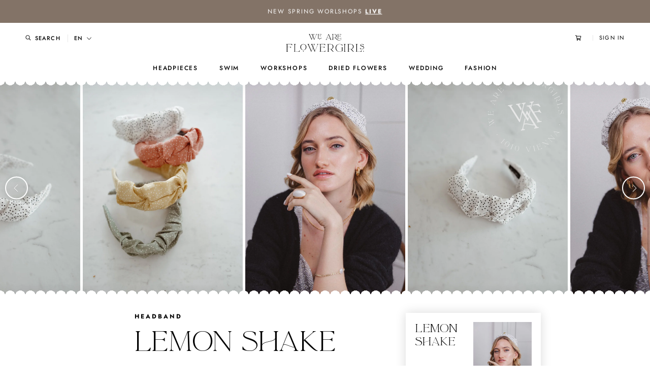

--- FILE ---
content_type: text/html; charset=utf-8
request_url: https://www.weareflowergirls.com/en/products/headband-lemon-shake
body_size: 80491
content:
<!doctype html>

<html class="no-js" lang="en">
  <head>
    <meta charset="utf-8"> 
    <meta http-equiv="X-UA-Compatible" content="IE=edge,chrome=1">
    <meta name="viewport" content="width=device-width, initial-scale=1.0, height=device-height, minimum-scale=1.0, maximum-scale=1.0">
    <meta name="theme-color" content="">

    <title>
      Headband Lemon Shake &ndash; We Are Flowergirls
    </title><meta name="description" content="Trendy headband for the elegant parisian chic."><link rel="canonical" href="https://www.weareflowergirls.com/en/products/headband-lemon-shake"><link rel="shortcut icon" href="//www.weareflowergirls.com/cdn/shop/files/Favicon-Strong_1df170c7-6be4-4597-9597-3151eb90978e_96x.png?v=1731927986" type="image/png"><meta property="og:type" content="product">
  <meta property="og:title" content="Headband Lemon Shake"><meta property="og:image" content="http://www.weareflowergirls.com/cdn/shop/products/We_Are_Flowergirls-Headpieces_Hats_Beanies-Flower_Crown_Blumenkrone_Dried_Flowers_Seidenblumen-_c__Clarissa-Pelzer-0513.jpg?v=1606226605">
    <meta property="og:image:secure_url" content="https://www.weareflowergirls.com/cdn/shop/products/We_Are_Flowergirls-Headpieces_Hats_Beanies-Flower_Crown_Blumenkrone_Dried_Flowers_Seidenblumen-_c__Clarissa-Pelzer-0513.jpg?v=1606226605">
    <meta property="og:image:width" content="1000">
    <meta property="og:image:height" content="1500"><meta property="product:price:amount" content="45,00">
  <meta property="product:price:currency" content="EUR"><meta property="og:description" content="Trendy headband for the elegant parisian chic."><meta property="og:url" content="https://www.weareflowergirls.com/en/products/headband-lemon-shake">
<meta property="og:site_name" content="We Are Flowergirls"><meta name="twitter:card" content="summary"><meta name="twitter:title" content="Headband Lemon Shake">
  <meta name="twitter:description" content="Trendy headband for the elegant parisian chic.">
  <meta name="twitter:image" content="https://www.weareflowergirls.com/cdn/shop/products/We_Are_Flowergirls-Headpieces_Hats_Beanies-Flower_Crown_Blumenkrone_Dried_Flowers_Seidenblumen-_c__Clarissa-Pelzer-0513_600x600_crop_center.jpg?v=1606226605">
    <style>
  @font-face {
  font-family: Jost;
  font-weight: 500;
  font-style: normal;
  font-display: fallback;
  src: url("//www.weareflowergirls.com/cdn/fonts/jost/jost_n5.7c8497861ffd15f4e1284cd221f14658b0e95d61.woff2") format("woff2"),
       url("//www.weareflowergirls.com/cdn/fonts/jost/jost_n5.fb6a06896db583cc2df5ba1b30d9c04383119dd9.woff") format("woff");
}

  @font-face {
  font-family: Jost;
  font-weight: 400;
  font-style: normal;
  font-display: fallback;
  src: url("//www.weareflowergirls.com/cdn/fonts/jost/jost_n4.d47a1b6347ce4a4c9f437608011273009d91f2b7.woff2") format("woff2"),
       url("//www.weareflowergirls.com/cdn/fonts/jost/jost_n4.791c46290e672b3f85c3d1c651ef2efa3819eadd.woff") format("woff");
}


  @font-face {
  font-family: Jost;
  font-weight: 700;
  font-style: normal;
  font-display: fallback;
  src: url("//www.weareflowergirls.com/cdn/fonts/jost/jost_n7.921dc18c13fa0b0c94c5e2517ffe06139c3615a3.woff2") format("woff2"),
       url("//www.weareflowergirls.com/cdn/fonts/jost/jost_n7.cbfc16c98c1e195f46c536e775e4e959c5f2f22b.woff") format("woff");
}

  @font-face {
  font-family: Jost;
  font-weight: 400;
  font-style: italic;
  font-display: fallback;
  src: url("//www.weareflowergirls.com/cdn/fonts/jost/jost_i4.b690098389649750ada222b9763d55796c5283a5.woff2") format("woff2"),
       url("//www.weareflowergirls.com/cdn/fonts/jost/jost_i4.fd766415a47e50b9e391ae7ec04e2ae25e7e28b0.woff") format("woff");
}

  @font-face {
  font-family: Jost;
  font-weight: 700;
  font-style: italic;
  font-display: fallback;
  src: url("//www.weareflowergirls.com/cdn/fonts/jost/jost_i7.d8201b854e41e19d7ed9b1a31fe4fe71deea6d3f.woff2") format("woff2"),
       url("//www.weareflowergirls.com/cdn/fonts/jost/jost_i7.eae515c34e26b6c853efddc3fc0c552e0de63757.woff") format("woff");
}


  :root {
    --heading-font-family : Jost, sans-serif;
    --heading-font-weight : 500;
    --heading-font-style  : normal;

    --text-font-family : Jost, sans-serif;
    --text-font-weight : 400;
    --text-font-style  : normal;

    --base-text-font-size   : 16px;
    --default-text-font-size: 14px;--background          : #ffffff;
    --background-rgb      : 255, 255, 255;
    --light-background    : #ffffff;
    --light-background-rgb: 255, 255, 255;
    --heading-color       : #000000;
    --text-color          : #000000;
    --text-color-rgb      : 0, 0, 0;
    --text-color-light    : #939393;
    --text-color-light-rgb: 147, 147, 147;
    --link-color          : #323232;
    --link-color-rgb      : 50, 50, 50;
    --border-color        : #d9d9d9;
    --border-color-rgb    : 217, 217, 217;

    --button-background    : #ffffff;
    --button-background-rgb: 255, 255, 255;
    --button-text-color    : #b19784;

    --header-background       : #ffffff;
    --header-heading-color    : #000000;
    --header-light-text-color : #939393;
    --header-border-color     : #d9d9d9;

    --footer-background    : #ffffff;
    --footer-text-color    : #000000;
    --footer-heading-color : #000000;
    --footer-border-color  : #d9d9d9;

    --navigation-background      : #ffffff;
    --navigation-background-rgb  : 255, 255, 255;
    --navigation-text-color      : #000000;
    --navigation-text-color-light: rgba(0, 0, 0, 0.5);
    --navigation-border-color    : rgba(0, 0, 0, 0.25);

    --newsletter-popup-background     : #ffffff;
    --newsletter-popup-text-color     : #1c1b1b;
    --newsletter-popup-text-color-rgb : 28, 27, 27;

    --secondary-elements-background       : #5c5c5c;
    --secondary-elements-background-rgb   : 92, 92, 92;
    --secondary-elements-text-color       : #ffffff;
    --secondary-elements-text-color-light : rgba(255, 255, 255, 0.5);
    --secondary-elements-border-color     : rgba(255, 255, 255, 0.25);

    --product-sale-price-color    : #b19784;
    --product-sale-price-color-rgb: 177, 151, 132;

    /* Products */

    --horizontal-spacing-four-products-per-row: 30px;
        --horizontal-spacing-two-products-per-row : 30px;

    --vertical-spacing-four-products-per-row: 33px;
        --vertical-spacing-two-products-per-row : 33px;

    /* Animation */
    --drawer-transition-timing: cubic-bezier(0.645, 0.045, 0.355, 1);
    --header-base-height: 80px; /* We set a default for browsers that do not support CSS variables */

    /* Cursors */
    --cursor-zoom-in-svg    : url(//www.weareflowergirls.com/cdn/shop/t/4/assets/cursor-zoom-in.svg?v=81805369515859378551606723152);
    --cursor-zoom-in-2x-svg : url(//www.weareflowergirls.com/cdn/shop/t/4/assets/cursor-zoom-in-2x.svg?v=105310648246144601291606723152);
  }
</style>

<script>
  // IE11 does not have support for CSS variables, so we have to polyfill them
  if (!(((window || {}).CSS || {}).supports && window.CSS.supports('(--a: 0)'))) {
    const script = document.createElement('script');
    script.type = 'text/javascript';
    script.src = 'https://cdn.jsdelivr.net/npm/css-vars-ponyfill@2';
    script.onload = function() {
      cssVars({});
    };

    document.getElementsByTagName('head')[0].appendChild(script);
  }
</script>

    <script>window.performance && window.performance.mark && window.performance.mark('shopify.content_for_header.start');</script><meta name="facebook-domain-verification" content="8nccuqe23wuwzi6kx7x26iqodr8vvz">
<meta name="facebook-domain-verification" content="bylq81y861fsuo0pp99pvpiekmz8nf">
<meta id="shopify-digital-wallet" name="shopify-digital-wallet" content="/50544312507/digital_wallets/dialog">
<meta name="shopify-checkout-api-token" content="94e78c273bbb60f6e917dea8144f52d3">
<link rel="alternate" hreflang="x-default" href="https://www.weareflowergirls.com/products/headband-lemon-shake">
<link rel="alternate" hreflang="de" href="https://www.weareflowergirls.com/products/headband-lemon-shake">
<link rel="alternate" hreflang="en" href="https://www.weareflowergirls.com/en/products/headband-lemon-shake">
<link rel="alternate" type="application/json+oembed" href="https://www.weareflowergirls.com/en/products/headband-lemon-shake.oembed">
<script async="async" src="/checkouts/internal/preloads.js?locale=en-AT"></script>
<link rel="preconnect" href="https://shop.app" crossorigin="anonymous">
<script async="async" src="https://shop.app/checkouts/internal/preloads.js?locale=en-AT&shop_id=50544312507" crossorigin="anonymous"></script>
<script id="apple-pay-shop-capabilities" type="application/json">{"shopId":50544312507,"countryCode":"AT","currencyCode":"EUR","merchantCapabilities":["supports3DS"],"merchantId":"gid:\/\/shopify\/Shop\/50544312507","merchantName":"We Are Flowergirls","requiredBillingContactFields":["postalAddress","email","phone"],"requiredShippingContactFields":["postalAddress","email","phone"],"shippingType":"shipping","supportedNetworks":["visa","maestro","masterCard","amex"],"total":{"type":"pending","label":"We Are Flowergirls","amount":"1.00"},"shopifyPaymentsEnabled":true,"supportsSubscriptions":true}</script>
<script id="shopify-features" type="application/json">{"accessToken":"94e78c273bbb60f6e917dea8144f52d3","betas":["rich-media-storefront-analytics"],"domain":"www.weareflowergirls.com","predictiveSearch":true,"shopId":50544312507,"locale":"en"}</script>
<script>var Shopify = Shopify || {};
Shopify.shop = "we-are-flowergirls-store.myshopify.com";
Shopify.locale = "en";
Shopify.currency = {"active":"EUR","rate":"1.0"};
Shopify.country = "AT";
Shopify.theme = {"name":"WAFG Prestige Production","id":116434600123,"schema_name":"Prestige","schema_version":"4.9.11","theme_store_id":855,"role":"main"};
Shopify.theme.handle = "null";
Shopify.theme.style = {"id":null,"handle":null};
Shopify.cdnHost = "www.weareflowergirls.com/cdn";
Shopify.routes = Shopify.routes || {};
Shopify.routes.root = "/en/";</script>
<script type="module">!function(o){(o.Shopify=o.Shopify||{}).modules=!0}(window);</script>
<script>!function(o){function n(){var o=[];function n(){o.push(Array.prototype.slice.apply(arguments))}return n.q=o,n}var t=o.Shopify=o.Shopify||{};t.loadFeatures=n(),t.autoloadFeatures=n()}(window);</script>
<script>
  window.ShopifyPay = window.ShopifyPay || {};
  window.ShopifyPay.apiHost = "shop.app\/pay";
  window.ShopifyPay.redirectState = null;
</script>
<script id="shop-js-analytics" type="application/json">{"pageType":"product"}</script>
<script defer="defer" async type="module" src="//www.weareflowergirls.com/cdn/shopifycloud/shop-js/modules/v2/client.init-shop-cart-sync_BT-GjEfc.en.esm.js"></script>
<script defer="defer" async type="module" src="//www.weareflowergirls.com/cdn/shopifycloud/shop-js/modules/v2/chunk.common_D58fp_Oc.esm.js"></script>
<script defer="defer" async type="module" src="//www.weareflowergirls.com/cdn/shopifycloud/shop-js/modules/v2/chunk.modal_xMitdFEc.esm.js"></script>
<script type="module">
  await import("//www.weareflowergirls.com/cdn/shopifycloud/shop-js/modules/v2/client.init-shop-cart-sync_BT-GjEfc.en.esm.js");
await import("//www.weareflowergirls.com/cdn/shopifycloud/shop-js/modules/v2/chunk.common_D58fp_Oc.esm.js");
await import("//www.weareflowergirls.com/cdn/shopifycloud/shop-js/modules/v2/chunk.modal_xMitdFEc.esm.js");

  window.Shopify.SignInWithShop?.initShopCartSync?.({"fedCMEnabled":true,"windoidEnabled":true});

</script>
<script>
  window.Shopify = window.Shopify || {};
  if (!window.Shopify.featureAssets) window.Shopify.featureAssets = {};
  window.Shopify.featureAssets['shop-js'] = {"shop-cart-sync":["modules/v2/client.shop-cart-sync_DZOKe7Ll.en.esm.js","modules/v2/chunk.common_D58fp_Oc.esm.js","modules/v2/chunk.modal_xMitdFEc.esm.js"],"init-fed-cm":["modules/v2/client.init-fed-cm_B6oLuCjv.en.esm.js","modules/v2/chunk.common_D58fp_Oc.esm.js","modules/v2/chunk.modal_xMitdFEc.esm.js"],"shop-cash-offers":["modules/v2/client.shop-cash-offers_D2sdYoxE.en.esm.js","modules/v2/chunk.common_D58fp_Oc.esm.js","modules/v2/chunk.modal_xMitdFEc.esm.js"],"shop-login-button":["modules/v2/client.shop-login-button_QeVjl5Y3.en.esm.js","modules/v2/chunk.common_D58fp_Oc.esm.js","modules/v2/chunk.modal_xMitdFEc.esm.js"],"pay-button":["modules/v2/client.pay-button_DXTOsIq6.en.esm.js","modules/v2/chunk.common_D58fp_Oc.esm.js","modules/v2/chunk.modal_xMitdFEc.esm.js"],"shop-button":["modules/v2/client.shop-button_DQZHx9pm.en.esm.js","modules/v2/chunk.common_D58fp_Oc.esm.js","modules/v2/chunk.modal_xMitdFEc.esm.js"],"avatar":["modules/v2/client.avatar_BTnouDA3.en.esm.js"],"init-windoid":["modules/v2/client.init-windoid_CR1B-cfM.en.esm.js","modules/v2/chunk.common_D58fp_Oc.esm.js","modules/v2/chunk.modal_xMitdFEc.esm.js"],"init-shop-for-new-customer-accounts":["modules/v2/client.init-shop-for-new-customer-accounts_C_vY_xzh.en.esm.js","modules/v2/client.shop-login-button_QeVjl5Y3.en.esm.js","modules/v2/chunk.common_D58fp_Oc.esm.js","modules/v2/chunk.modal_xMitdFEc.esm.js"],"init-shop-email-lookup-coordinator":["modules/v2/client.init-shop-email-lookup-coordinator_BI7n9ZSv.en.esm.js","modules/v2/chunk.common_D58fp_Oc.esm.js","modules/v2/chunk.modal_xMitdFEc.esm.js"],"init-shop-cart-sync":["modules/v2/client.init-shop-cart-sync_BT-GjEfc.en.esm.js","modules/v2/chunk.common_D58fp_Oc.esm.js","modules/v2/chunk.modal_xMitdFEc.esm.js"],"shop-toast-manager":["modules/v2/client.shop-toast-manager_DiYdP3xc.en.esm.js","modules/v2/chunk.common_D58fp_Oc.esm.js","modules/v2/chunk.modal_xMitdFEc.esm.js"],"init-customer-accounts":["modules/v2/client.init-customer-accounts_D9ZNqS-Q.en.esm.js","modules/v2/client.shop-login-button_QeVjl5Y3.en.esm.js","modules/v2/chunk.common_D58fp_Oc.esm.js","modules/v2/chunk.modal_xMitdFEc.esm.js"],"init-customer-accounts-sign-up":["modules/v2/client.init-customer-accounts-sign-up_iGw4briv.en.esm.js","modules/v2/client.shop-login-button_QeVjl5Y3.en.esm.js","modules/v2/chunk.common_D58fp_Oc.esm.js","modules/v2/chunk.modal_xMitdFEc.esm.js"],"shop-follow-button":["modules/v2/client.shop-follow-button_CqMgW2wH.en.esm.js","modules/v2/chunk.common_D58fp_Oc.esm.js","modules/v2/chunk.modal_xMitdFEc.esm.js"],"checkout-modal":["modules/v2/client.checkout-modal_xHeaAweL.en.esm.js","modules/v2/chunk.common_D58fp_Oc.esm.js","modules/v2/chunk.modal_xMitdFEc.esm.js"],"shop-login":["modules/v2/client.shop-login_D91U-Q7h.en.esm.js","modules/v2/chunk.common_D58fp_Oc.esm.js","modules/v2/chunk.modal_xMitdFEc.esm.js"],"lead-capture":["modules/v2/client.lead-capture_BJmE1dJe.en.esm.js","modules/v2/chunk.common_D58fp_Oc.esm.js","modules/v2/chunk.modal_xMitdFEc.esm.js"],"payment-terms":["modules/v2/client.payment-terms_Ci9AEqFq.en.esm.js","modules/v2/chunk.common_D58fp_Oc.esm.js","modules/v2/chunk.modal_xMitdFEc.esm.js"]};
</script>
<script>(function() {
  var isLoaded = false;
  function asyncLoad() {
    if (isLoaded) return;
    isLoaded = true;
    var urls = ["https:\/\/chimpstatic.com\/mcjs-connected\/js\/users\/29a9d67a009d63b46cbf8c54b\/1c6dd308d95d2927e100ae2a8.js?shop=we-are-flowergirls-store.myshopify.com","https:\/\/js.smile.io\/v1\/smile-shopify.js?shop=we-are-flowergirls-store.myshopify.com","https:\/\/loox.io\/widget\/8Mz0Er9Vci\/loox.1743071898325.js?shop=we-are-flowergirls-store.myshopify.com","\/\/cdn.shopify.com\/proxy\/ca2450b4d68179b958e5554dbf53eb387613e734c517febf751d7434bcd5588c\/api.goaffpro.com\/loader.js?shop=we-are-flowergirls-store.myshopify.com\u0026sp-cache-control=cHVibGljLCBtYXgtYWdlPTkwMA"];
    for (var i = 0; i < urls.length; i++) {
      var s = document.createElement('script');
      s.type = 'text/javascript';
      s.async = true;
      s.src = urls[i];
      var x = document.getElementsByTagName('script')[0];
      x.parentNode.insertBefore(s, x);
    }
  };
  if(window.attachEvent) {
    window.attachEvent('onload', asyncLoad);
  } else {
    window.addEventListener('load', asyncLoad, false);
  }
})();</script>
<script id="__st">var __st={"a":50544312507,"offset":3600,"reqid":"5aeec841-9d50-4c65-a6f6-6a5d32d50000-1769091465","pageurl":"www.weareflowergirls.com\/en\/products\/headband-lemon-shake","u":"6760b80a62c9","p":"product","rtyp":"product","rid":6103041376443};</script>
<script>window.ShopifyPaypalV4VisibilityTracking = true;</script>
<script id="captcha-bootstrap">!function(){'use strict';const t='contact',e='account',n='new_comment',o=[[t,t],['blogs',n],['comments',n],[t,'customer']],c=[[e,'customer_login'],[e,'guest_login'],[e,'recover_customer_password'],[e,'create_customer']],r=t=>t.map((([t,e])=>`form[action*='/${t}']:not([data-nocaptcha='true']) input[name='form_type'][value='${e}']`)).join(','),a=t=>()=>t?[...document.querySelectorAll(t)].map((t=>t.form)):[];function s(){const t=[...o],e=r(t);return a(e)}const i='password',u='form_key',d=['recaptcha-v3-token','g-recaptcha-response','h-captcha-response',i],f=()=>{try{return window.sessionStorage}catch{return}},m='__shopify_v',_=t=>t.elements[u];function p(t,e,n=!1){try{const o=window.sessionStorage,c=JSON.parse(o.getItem(e)),{data:r}=function(t){const{data:e,action:n}=t;return t[m]||n?{data:e,action:n}:{data:t,action:n}}(c);for(const[e,n]of Object.entries(r))t.elements[e]&&(t.elements[e].value=n);n&&o.removeItem(e)}catch(o){console.error('form repopulation failed',{error:o})}}const l='form_type',E='cptcha';function T(t){t.dataset[E]=!0}const w=window,h=w.document,L='Shopify',v='ce_forms',y='captcha';let A=!1;((t,e)=>{const n=(g='f06e6c50-85a8-45c8-87d0-21a2b65856fe',I='https://cdn.shopify.com/shopifycloud/storefront-forms-hcaptcha/ce_storefront_forms_captcha_hcaptcha.v1.5.2.iife.js',D={infoText:'Protected by hCaptcha',privacyText:'Privacy',termsText:'Terms'},(t,e,n)=>{const o=w[L][v],c=o.bindForm;if(c)return c(t,g,e,D).then(n);var r;o.q.push([[t,g,e,D],n]),r=I,A||(h.body.append(Object.assign(h.createElement('script'),{id:'captcha-provider',async:!0,src:r})),A=!0)});var g,I,D;w[L]=w[L]||{},w[L][v]=w[L][v]||{},w[L][v].q=[],w[L][y]=w[L][y]||{},w[L][y].protect=function(t,e){n(t,void 0,e),T(t)},Object.freeze(w[L][y]),function(t,e,n,w,h,L){const[v,y,A,g]=function(t,e,n){const i=e?o:[],u=t?c:[],d=[...i,...u],f=r(d),m=r(i),_=r(d.filter((([t,e])=>n.includes(e))));return[a(f),a(m),a(_),s()]}(w,h,L),I=t=>{const e=t.target;return e instanceof HTMLFormElement?e:e&&e.form},D=t=>v().includes(t);t.addEventListener('submit',(t=>{const e=I(t);if(!e)return;const n=D(e)&&!e.dataset.hcaptchaBound&&!e.dataset.recaptchaBound,o=_(e),c=g().includes(e)&&(!o||!o.value);(n||c)&&t.preventDefault(),c&&!n&&(function(t){try{if(!f())return;!function(t){const e=f();if(!e)return;const n=_(t);if(!n)return;const o=n.value;o&&e.removeItem(o)}(t);const e=Array.from(Array(32),(()=>Math.random().toString(36)[2])).join('');!function(t,e){_(t)||t.append(Object.assign(document.createElement('input'),{type:'hidden',name:u})),t.elements[u].value=e}(t,e),function(t,e){const n=f();if(!n)return;const o=[...t.querySelectorAll(`input[type='${i}']`)].map((({name:t})=>t)),c=[...d,...o],r={};for(const[a,s]of new FormData(t).entries())c.includes(a)||(r[a]=s);n.setItem(e,JSON.stringify({[m]:1,action:t.action,data:r}))}(t,e)}catch(e){console.error('failed to persist form',e)}}(e),e.submit())}));const S=(t,e)=>{t&&!t.dataset[E]&&(n(t,e.some((e=>e===t))),T(t))};for(const o of['focusin','change'])t.addEventListener(o,(t=>{const e=I(t);D(e)&&S(e,y())}));const B=e.get('form_key'),M=e.get(l),P=B&&M;t.addEventListener('DOMContentLoaded',(()=>{const t=y();if(P)for(const e of t)e.elements[l].value===M&&p(e,B);[...new Set([...A(),...v().filter((t=>'true'===t.dataset.shopifyCaptcha))])].forEach((e=>S(e,t)))}))}(h,new URLSearchParams(w.location.search),n,t,e,['guest_login'])})(!0,!0)}();</script>
<script integrity="sha256-4kQ18oKyAcykRKYeNunJcIwy7WH5gtpwJnB7kiuLZ1E=" data-source-attribution="shopify.loadfeatures" defer="defer" src="//www.weareflowergirls.com/cdn/shopifycloud/storefront/assets/storefront/load_feature-a0a9edcb.js" crossorigin="anonymous"></script>
<script crossorigin="anonymous" defer="defer" src="//www.weareflowergirls.com/cdn/shopifycloud/storefront/assets/shopify_pay/storefront-65b4c6d7.js?v=20250812"></script>
<script data-source-attribution="shopify.dynamic_checkout.dynamic.init">var Shopify=Shopify||{};Shopify.PaymentButton=Shopify.PaymentButton||{isStorefrontPortableWallets:!0,init:function(){window.Shopify.PaymentButton.init=function(){};var t=document.createElement("script");t.src="https://www.weareflowergirls.com/cdn/shopifycloud/portable-wallets/latest/portable-wallets.en.js",t.type="module",document.head.appendChild(t)}};
</script>
<script data-source-attribution="shopify.dynamic_checkout.buyer_consent">
  function portableWalletsHideBuyerConsent(e){var t=document.getElementById("shopify-buyer-consent"),n=document.getElementById("shopify-subscription-policy-button");t&&n&&(t.classList.add("hidden"),t.setAttribute("aria-hidden","true"),n.removeEventListener("click",e))}function portableWalletsShowBuyerConsent(e){var t=document.getElementById("shopify-buyer-consent"),n=document.getElementById("shopify-subscription-policy-button");t&&n&&(t.classList.remove("hidden"),t.removeAttribute("aria-hidden"),n.addEventListener("click",e))}window.Shopify?.PaymentButton&&(window.Shopify.PaymentButton.hideBuyerConsent=portableWalletsHideBuyerConsent,window.Shopify.PaymentButton.showBuyerConsent=portableWalletsShowBuyerConsent);
</script>
<script data-source-attribution="shopify.dynamic_checkout.cart.bootstrap">document.addEventListener("DOMContentLoaded",(function(){function t(){return document.querySelector("shopify-accelerated-checkout-cart, shopify-accelerated-checkout")}if(t())Shopify.PaymentButton.init();else{new MutationObserver((function(e,n){t()&&(Shopify.PaymentButton.init(),n.disconnect())})).observe(document.body,{childList:!0,subtree:!0})}}));
</script>
<script id='scb4127' type='text/javascript' async='' src='https://www.weareflowergirls.com/cdn/shopifycloud/privacy-banner/storefront-banner.js'></script><link id="shopify-accelerated-checkout-styles" rel="stylesheet" media="screen" href="https://www.weareflowergirls.com/cdn/shopifycloud/portable-wallets/latest/accelerated-checkout-backwards-compat.css" crossorigin="anonymous">
<style id="shopify-accelerated-checkout-cart">
        #shopify-buyer-consent {
  margin-top: 1em;
  display: inline-block;
  width: 100%;
}

#shopify-buyer-consent.hidden {
  display: none;
}

#shopify-subscription-policy-button {
  background: none;
  border: none;
  padding: 0;
  text-decoration: underline;
  font-size: inherit;
  cursor: pointer;
}

#shopify-subscription-policy-button::before {
  box-shadow: none;
}

      </style>

<script>window.performance && window.performance.mark && window.performance.mark('shopify.content_for_header.end');</script>

    <link rel="stylesheet" href="//www.weareflowergirls.com/cdn/shop/t/4/assets/theme.css?v=133065472595787645011768732033">

    <script>// This allows to expose several variables to the global scope, to be used in scripts
      window.theme = {
        pageType: "product",
        moneyFormat: "€{{amount_with_comma_separator}}",
        moneyWithCurrencyFormat: "€{{amount_with_comma_separator}}",
        productImageSize: "natural",
        searchMode: "product",
        showPageTransition: false,
        showElementStaggering: false,
        showImageZooming: true
      };

      window.routes = {
        rootUrl: "\/en",
        cartUrl: "\/en\/cart",
        cartAddUrl: "\/en\/cart\/add",
        cartChangeUrl: "\/en\/cart\/change",
        searchUrl: "\/en\/search",
        productRecommendationsUrl: "\/en\/recommendations\/products"
      };

      window.languages = {
        cartAddNote: "Add Order Note",
        cartEditNote: "Edit Order Note",
        productImageLoadingError: "This image could not be loaded. Please try to reload the page.",
        productFormAddToCart: "Add to cart",
        productFormUnavailable: "Unavailable",
        productFormSoldOut: "Sold Out",
        shippingEstimatorOneResult: "1 option available:",
        shippingEstimatorMoreResults: "{{count}} options available:",
        shippingEstimatorNoResults: "No shipping could be found"
      };

      window.lazySizesConfig = {
        loadHidden: false,
        hFac: 0.5,
        expFactor: 2,
        ricTimeout: 150,
        lazyClass: 'Image--lazyLoad',
        loadingClass: 'Image--lazyLoading',
        loadedClass: 'Image--lazyLoaded'
      };

      Shopify.Cart = Shopify.Cart || {};
      Shopify.Cart.GiftWrap = {};

      document.documentElement.className = document.documentElement.className.replace('no-js', 'js');
      document.documentElement.style.setProperty('--window-height', window.innerHeight + 'px');

      // We do a quick detection of some features (we could use Modernizr but for so little...)
      (function() {
        document.documentElement.className += ((window.CSS && window.CSS.supports('(position: sticky) or (position: -webkit-sticky)')) ? ' supports-sticky' : ' no-supports-sticky');
        document.documentElement.className += (window.matchMedia('(-moz-touch-enabled: 1), (hover: none)')).matches ? ' no-supports-hover' : ' supports-hover';
      }());
    </script>

    <script src="//www.weareflowergirls.com/cdn/shop/t/4/assets/lazysizes.min.js?v=174358363404432586981606723119" async></script><script
  src="https://code.jquery.com/jquery-3.5.1.min.js"
  integrity="sha256-9/aliU8dGd2tb6OSsuzixeV4y/faTqgFtohetphbbj0="
  crossorigin="anonymous"></script>
    <script src="https://polyfill-fastly.net/v3/polyfill.min.js?unknown=polyfill&features=fetch,Element.prototype.closest,Element.prototype.remove,Element.prototype.classList,Array.prototype.includes,Array.prototype.fill,Object.assign,CustomEvent,IntersectionObserver,IntersectionObserverEntry,URL" defer></script>
    <script src="//www.weareflowergirls.com/cdn/shop/t/4/assets/libs.min.js?v=26178543184394469741606723120" defer></script>
    <script src="//www.weareflowergirls.com/cdn/shop/t/4/assets/theme.min.js?v=34657225186783301491616671065" defer></script>
    <script src="//www.weareflowergirls.com/cdn/shop/t/4/assets/custom.js?v=129734726741011876161677188696" defer></script>

    <script>
      (function () {
        window.onpageshow = function() {
          if (window.theme.showPageTransition) {
            var pageTransition = document.querySelector('.PageTransition');

            if (pageTransition) {
              pageTransition.style.visibility = 'visible';
              pageTransition.style.opacity = '0';
            }
          }

          // When the page is loaded from the cache, we have to reload the cart content
          document.documentElement.dispatchEvent(new CustomEvent('cart:refresh', {
            bubbles: true
          }));
        };
      })();
    </script>

    
  <script type="application/ld+json">
  {
    "@context": "http://schema.org",
    "@type": "Product",
    "offers": [{
          "@type": "Offer",
          "name": "Default Title",
          "availability":"https://schema.org/InStock",
          "price": 45.0,
          "priceCurrency": "EUR",
          "priceValidUntil": "2026-02-01","url": "/en/products/headband-lemon-shake?variant=37644582027451"
        }
],
    "brand": {
      "name": "We Are Flowergirls Store"
    },
    "name": "Headband Lemon Shake",
    "description": "Trendy headband for the elegant parisian chic.",
    "category": "",
    "url": "/en/products/headband-lemon-shake",
    "sku": "",
    "image": {
      "@type": "ImageObject",
      "url": "https://www.weareflowergirls.com/cdn/shop/products/We_Are_Flowergirls-Headpieces_Hats_Beanies-Flower_Crown_Blumenkrone_Dried_Flowers_Seidenblumen-_c__Clarissa-Pelzer-0513_1024x.jpg?v=1606226605",
      "image": "https://www.weareflowergirls.com/cdn/shop/products/We_Are_Flowergirls-Headpieces_Hats_Beanies-Flower_Crown_Blumenkrone_Dried_Flowers_Seidenblumen-_c__Clarissa-Pelzer-0513_1024x.jpg?v=1606226605",
      "name": "Headband Lemon Shake",
      "width": "1024",
      "height": "1024"
    }
  }
  </script>



  <script type="application/ld+json">
  {
    "@context": "http://schema.org",
    "@type": "BreadcrumbList",
  "itemListElement": [{
      "@type": "ListItem",
      "position": 1,
      "name": "Translation missing: en.general.breadcrumb.home",
      "item": "https://www.weareflowergirls.com"
    },{
          "@type": "ListItem",
          "position": 2,
          "name": "Headband Lemon Shake",
          "item": "https://www.weareflowergirls.com/en/products/headband-lemon-shake"
        }]
  }
  </script>

  <!-- BEGIN app block: shopify://apps/langify/blocks/langify/b50c2edb-8c63-4e36-9e7c-a7fdd62ddb8f --><!-- BEGIN app snippet: ly-switcher-factory -->




<style>
  .ly-switcher-wrapper.ly-hide, .ly-recommendation.ly-hide, .ly-recommendation .ly-submit-btn {
    display: none !important;
  }

  #ly-switcher-factory-template {
    display: none;
  }


  
</style>


<template id="ly-switcher-factory-template">
<div data-breakpoint="" class="ly-switcher-wrapper ly-breakpoint-1 fixed bottom_right ly-hide" style="font-size: 14px; margin: 0px 0px; "><div data-dropup="false" onclick="langify.switcher.toggleSwitcherOpen(this)" class="ly-languages-switcher ly-custom-dropdown-switcher ly-bright-theme" style=" margin: 0px 0px;">
          <span role="button" tabindex="0" aria-label="Selected language: English" aria-expanded="false" aria-controls="languagesSwitcherList-1" class="ly-custom-dropdown-current" style="background: #ffffff; color: #000000;  "><i class="ly-icon ly-flag-icon ly-flag-icon-en en "></i><span class="ly-custom-dropdown-current-inner ly-custom-dropdown-current-inner-text">English
</span>
<div aria-hidden="true" class="ly-arrow ly-arrow-black stroke" style="vertical-align: middle; width: 14.0px; height: 14.0px;">
        <svg xmlns="http://www.w3.org/2000/svg" viewBox="0 0 14.0 14.0" height="14.0px" width="14.0px" style="position: absolute;">
          <path d="M1 4.5 L7.0 10.5 L13.0 4.5" fill="transparent" stroke="#000000" stroke-width="1px"/>
        </svg>
      </div>
          </span>
          <ul id="languagesSwitcherList-1" role="list" class="ly-custom-dropdown-list ly-is-open ly-bright-theme" style="background: #ffffff; color: #000000; "><li key="de" style="color: #000000;  margin: 0px 0px;" tabindex="-1">
                  <a class="ly-custom-dropdown-list-element ly-languages-switcher-link ly-bright-theme"
                    href="#"
                      data-language-code="de" 
                    
                    data-ly-locked="true" rel="nofollow"><i class="ly-icon ly-flag-icon ly-flag-icon-de"></i><span class="ly-custom-dropdown-list-element-right">German</span></a>
                </li><li key="en" style="color: #000000;  margin: 0px 0px;" tabindex="-1">
                  <a class="ly-custom-dropdown-list-element ly-languages-switcher-link ly-bright-theme"
                    href="#"
                      data-language-code="en" 
                    
                    data-ly-locked="true" rel="nofollow"><i class="ly-icon ly-flag-icon ly-flag-icon-en"></i><span class="ly-custom-dropdown-list-element-right">English</span></a>
                </li></ul>
        </div></div>
</template><link rel="preload stylesheet" href="https://cdn.shopify.com/extensions/019a5e5e-a484-720d-b1ab-d37a963e7bba/extension-langify-79/assets/langify-flags.css" as="style" media="print" onload="this.media='all'; this.onload=null;"><!-- END app snippet -->

<script>
  var langify = window.langify || {};
  var customContents = {};
  var customContents_image = {};
  var langifySettingsOverwrites = {};
  var defaultSettings = {
    debug: false,               // BOOL : Enable/disable console logs
    observe: true,              // BOOL : Enable/disable the entire mutation observer (off switch)
    observeLinks: false,
    observeImages: true,
    observeCustomContents: true,
    maxMutations: 5,
    timeout: 100,               // INT : Milliseconds to wait after a mutation, before the next mutation event will be allowed for the element
    linksBlacklist: [],
    usePlaceholderMatching: false
  };

  if(langify.settings) { 
    langifySettingsOverwrites = Object.assign({}, langify.settings);
    langify.settings = Object.assign(defaultSettings, langify.settings); 
  } else { 
    langify.settings = defaultSettings; 
  }

  langify.settings.theme = null;
  langify.settings.switcher = null;
  if(langify.settings.switcher === null) {
    langify.settings.switcher = {};
  }
  langify.settings.switcher.customIcons = null;

  langify.locale = langify.locale || {
    country_code: "AT",
    language_code: "en",
    currency_code: null,
    primary: false,
    iso_code: "en",
    root_url: "\/en",
    language_id: "ly126848",
    shop_url: "https:\/\/www.weareflowergirls.com",
    domain_feature_enabled: null,
    languages: [{
        iso_code: "de",
        root_url: "\/",
        domain: null,
      },{
        iso_code: "en",
        root_url: "\/en",
        domain: null,
      },]
  };

  langify.localization = {
    available_countries: ["Afghanistan","Åland Islands","Albania","Algeria","Andorra","Angola","Anguilla","Antigua \u0026amp; Barbuda","Argentina","Armenia","Aruba","Ascension Island","Australia","Austria","Azerbaijan","Bahamas","Bahrain","Bangladesh","Barbados","Belarus","Belgium","Belize","Benin","Bermuda","Bhutan","Bolivia","Bosnia \u0026amp; Herzegovina","Botswana","Brazil","British Indian Ocean Territory","British Virgin Islands","Brunei","Bulgaria","Burkina Faso","Burundi","Cambodia","Cameroon","Canada","Cape Verde","Caribbean Netherlands","Cayman Islands","Central African Republic","Chad","Chile","China","Christmas Island","Cocos (Keeling) Islands","Colombia","Comoros","Congo - Brazzaville","Congo - Kinshasa","Cook Islands","Costa Rica","Côte d’Ivoire","Croatia","Curaçao","Cyprus","Czechia","Denmark","Djibouti","Dominica","Dominican Republic","Ecuador","Egypt","El Salvador","Equatorial Guinea","Eritrea","Estonia","Eswatini","Ethiopia","Falkland Islands","Faroe Islands","Fiji","Finland","France","French Guiana","French Polynesia","French Southern Territories","Gabon","Gambia","Georgia","Germany","Ghana","Gibraltar","Greece","Greenland","Grenada","Guadeloupe","Guatemala","Guernsey","Guinea","Guinea-Bissau","Guyana","Haiti","Honduras","Hong Kong SAR","Hungary","Iceland","India","Indonesia","Iraq","Ireland","Isle of Man","Israel","Italy","Jamaica","Japan","Jersey","Jordan","Kazakhstan","Kenya","Kiribati","Kosovo","Kuwait","Kyrgyzstan","Laos","Latvia","Lebanon","Lesotho","Liberia","Libya","Liechtenstein","Lithuania","Luxembourg","Macao SAR","Madagascar","Malawi","Malaysia","Maldives","Mali","Malta","Martinique","Mauritania","Mauritius","Mayotte","Mexico","Moldova","Monaco","Mongolia","Montenegro","Montserrat","Morocco","Mozambique","Myanmar (Burma)","Namibia","Nauru","Nepal","Netherlands","New Caledonia","New Zealand","Nicaragua","Niger","Nigeria","Niue","Norfolk Island","North Macedonia","Norway","Oman","Pakistan","Palestinian Territories","Panama","Papua New Guinea","Paraguay","Peru","Philippines","Pitcairn Islands","Poland","Portugal","Qatar","Réunion","Romania","Russia","Rwanda","Samoa","San Marino","São Tomé \u0026amp; Príncipe","Saudi Arabia","Senegal","Serbia","Seychelles","Sierra Leone","Singapore","Sint Maarten","Slovakia","Slovenia","Solomon Islands","Somalia","South Africa","South Georgia \u0026amp; South Sandwich Islands","South Korea","South Sudan","Spain","Sri Lanka","St. Barthélemy","St. Helena","St. Kitts \u0026amp; Nevis","St. Lucia","St. Martin","St. Pierre \u0026amp; Miquelon","St. Vincent \u0026amp; Grenadines","Sudan","Suriname","Svalbard \u0026amp; Jan Mayen","Sweden","Switzerland","Taiwan","Tajikistan","Tanzania","Thailand","Timor-Leste","Togo","Tokelau","Tonga","Trinidad \u0026amp; Tobago","Tristan da Cunha","Türkiye","Tunisia","Turkmenistan","Turks \u0026amp; Caicos Islands","Tuvalu","U.S. Outlying Islands","Uganda","Ukraine","United Arab Emirates","United Kingdom","United States","Uruguay","Uzbekistan","Vanuatu","Vatican City","Venezuela","Vietnam","Wallis \u0026amp; Futuna","Western Sahara","Yemen","Zambia","Zimbabwe"],
    available_languages: [{"shop_locale":{"locale":"de","enabled":true,"primary":true,"published":true}},{"shop_locale":{"locale":"en","enabled":true,"primary":false,"published":true}}],
    country: "Austria",
    language: {"shop_locale":{"locale":"en","enabled":true,"primary":false,"published":true}},
    market: {
      handle: "at",
      id: 23789806,
      metafields: {"error":"json not allowed for this object"},
    }
  };

  // Disable link correction ALWAYS on languages with mapped domains
  
  if(langify.locale.root_url == '/') {
    langify.settings.observeLinks = false;
  }


  function extractImageObject(val) {
  if (!val || val === '') return false;

  // Handle src-sets (e.g., "image_600x600.jpg 1x, image_1200x1200.jpg 2x")
  if (val.search(/([0-9]+w?h?x?,)/gi) > -1) {
    val = val.split(/([0-9]+w?h?x?,)/gi)[0];
  }

  const hostBegin = val.indexOf('//') !== -1 ? val.indexOf('//') : 0;
  const hostEnd = val.lastIndexOf('/') + 1;
  const host = val.substring(hostBegin, hostEnd);
  let afterHost = val.substring(hostEnd);

  // Remove query/hash fragments
  afterHost = afterHost.split('#')[0].split('?')[0];

  // Extract name before any Shopify modifiers or file extension
  // e.g., "photo_600x600_crop_center@2x.jpg" → "photo"
  const name = afterHost.replace(
    /(_[0-9]+x[0-9]*|_{width}x|_{size})?(_crop_(top|center|bottom|left|right))?(@[0-9]*x)?(\.progressive)?(\.(png\.jpg|jpe?g|png|gif|webp))?$/i,
    ''
  );

  // Extract file extension (if any)
  let type = '';
  const match = afterHost.match(/\.(png\.jpg|jpe?g|png|gif|webp)$/i);
  if (match) {
    type = match[1].replace('png.jpg', 'jpg'); // fix weird double-extension cases
  }

  // Clean file name with extension or suffixes normalized
  const file = afterHost.replace(
    /(_[0-9]+x[0-9]*|_{width}x|_{size})?(_crop_(top|center|bottom|left|right))?(@[0-9]*x)?(\.progressive)?(\.(png\.jpg|jpe?g|png|gif|webp))?$/i,
    type ? '.' + type : ''
  );

  return { host, name, type, file };
}



  /* Custom Contents Section*/
  var customContents = {};

customContents["Diese Website verwendet Cookies um dir die bestmögliche User-Experience zu bieten."
          .toLowerCase()
          .trim()
          .replace(/\s+/g, " ")] = 'This website uses cookies to ensure the best possible user experience.';
customContents["Datenschutzerklärung"
          .toLowerCase()
          .trim()
          .replace(/\s+/g, " ")] = 'Privacy Policy';
customContents["Schließen"
          .toLowerCase()
          .trim()
          .replace(/\s+/g, " ")] = 'Close';
customContents["Einstellungen"
          .toLowerCase()
          .trim()
          .replace(/\s+/g, " ")] = 'Preferences';
customContents["Akzeptieren"
          .toLowerCase()
          .trim()
          .replace(/\s+/g, " ")] = 'Accept';
customContents["Wähle deine Cookie-Einstellungen aus"
          .toLowerCase()
          .trim()
          .replace(/\s+/g, " ")] = 'Choose your Cookie-Settings';
customContents["Technisch notwendige Cookies"
          .toLowerCase()
          .trim()
          .replace(/\s+/g, " ")] = 'Strict Cookies';
customContents["Diese Cookies sind für die Ausführung der Website erforderlich und können nicht ausgeschaltet werden. Solche Cookies werden nur als Reaktion auf von Ihnen durchgeführte Aktionen wie Sprache, Währung, Anmeldesitzung und Datenschutzeinstellungen gesetzt. Sie können Ihren Browser so einstellen, dass diese Cookies blockiert werden. Dies kann jedoch die Funktionsweise unserer Website beeinträchtigen."
          .toLowerCase()
          .trim()
          .replace(/\s+/g, " ")] = 'These cookies are required for the website to run and cannot be switched off. Such cookies are only set in response to actions made by you such as language, currency, login session, privacy preferences. You can set your browser to block these cookies but this might affect the way our site is working.';
customContents["Mit diesen Cookies können wir den Besucherverkehr messen und Verkehrsquellen anzeigen, indem wir Informationen in Datensätzen sammeln. Sie helfen uns auch zu verstehen, welche Produkte und Aktionen beliebter sind als andere."
          .toLowerCase()
          .trim()
          .replace(/\s+/g, " ")] = 'These cookies allow us to measure visitors traffic and see traffic sources by collecting information in data sets. They also help us understand which products and actions are more popular than others.';
customContents["Analyse"
          .toLowerCase()
          .trim()
          .replace(/\s+/g, " ")] = 'Analytics';
customContents["Marketing und Retargeting"
          .toLowerCase()
          .trim()
          .replace(/\s+/g, " ")] = 'Marketing and Retargeting';
customContents["Diese Cookies werden normalerweise von unseren Marketing- und Werbepartnern gesetzt. Sie können von ihnen verwendet werden, um ein Profil Ihrer Interessen zu erstellen und Ihnen später relevante Anzeigen zu zeigen. Wenn Sie diese Cookies nicht zulassen, werden keine gezielten Anzeigen für Ihre Interessen geschaltet."
          .toLowerCase()
          .trim()
          .replace(/\s+/g, " ")] = 'These cookies are usually set by our marketing and advertising partners. They may be used by them to build a profile of your interest and later show you relevant ads. If you do not allow these cookies you will not experience targeted ads for your interests.';
customContents["Ausgewählte akzeptieren"
          .toLowerCase()
          .trim()
          .replace(/\s+/g, " ")] = 'Accept selected';
customContents["Alle akzeptieren"
          .toLowerCase()
          .trim()
          .replace(/\s+/g, " ")] = 'Accept all';

  // Images Section
  

</script><link rel="preload stylesheet" href="https://cdn.shopify.com/extensions/019a5e5e-a484-720d-b1ab-d37a963e7bba/extension-langify-79/assets/langify-lib.css" as="style" media="print" onload="this.media='all'; this.onload=null;"><!-- END app block --><!-- BEGIN app block: shopify://apps/triplewhale/blocks/triple_pixel_snippet/483d496b-3f1a-4609-aea7-8eee3b6b7a2a --><link rel='preconnect dns-prefetch' href='https://api.config-security.com/' crossorigin />
<link rel='preconnect dns-prefetch' href='https://conf.config-security.com/' crossorigin />
<script>
/* >> TriplePixel :: start*/
window.TriplePixelData={TripleName:"we-are-flowergirls-store.myshopify.com",ver:"2.16",plat:"SHOPIFY",isHeadless:false,src:'SHOPIFY_EXT',product:{id:"6103041376443",name:`Headband Lemon Shake`,price:"45,00",variant:"37644582027451"},search:"",collection:"",cart:"drawer",template:"product",curr:"EUR" || "EUR"},function(W,H,A,L,E,_,B,N){function O(U,T,P,H,R){void 0===R&&(R=!1),H=new XMLHttpRequest,P?(H.open("POST",U,!0),H.setRequestHeader("Content-Type","text/plain")):H.open("GET",U,!0),H.send(JSON.stringify(P||{})),H.onreadystatechange=function(){4===H.readyState&&200===H.status?(R=H.responseText,U.includes("/first")?eval(R):P||(N[B]=R)):(299<H.status||H.status<200)&&T&&!R&&(R=!0,O(U,T-1,P))}}if(N=window,!N[H+"sn"]){N[H+"sn"]=1,L=function(){return Date.now().toString(36)+"_"+Math.random().toString(36)};try{A.setItem(H,1+(0|A.getItem(H)||0)),(E=JSON.parse(A.getItem(H+"U")||"[]")).push({u:location.href,r:document.referrer,t:Date.now(),id:L()}),A.setItem(H+"U",JSON.stringify(E))}catch(e){}var i,m,p;A.getItem('"!nC`')||(_=A,A=N,A[H]||(E=A[H]=function(t,e,i){return void 0===i&&(i=[]),"State"==t?E.s:(W=L(),(E._q=E._q||[]).push([W,t,e].concat(i)),W)},E.s="Installed",E._q=[],E.ch=W,B="configSecurityConfModel",N[B]=1,O("https://conf.config-security.com/model",5),i=L(),m=A[atob("c2NyZWVu")],_.setItem("di_pmt_wt",i),p={id:i,action:"profile",avatar:_.getItem("auth-security_rand_salt_"),time:m[atob("d2lkdGg=")]+":"+m[atob("aGVpZ2h0")],host:A.TriplePixelData.TripleName,plat:A.TriplePixelData.plat,url:window.location.href.slice(0,500),ref:document.referrer,ver:A.TriplePixelData.ver},O("https://api.config-security.com/event",5,p),O("https://api.config-security.com/first?host=".concat(p.host,"&plat=").concat(p.plat),5)))}}("","TriplePixel",localStorage);
/* << TriplePixel :: end*/
</script>



<!-- END app block --><script src="https://cdn.shopify.com/extensions/019a5e5e-a484-720d-b1ab-d37a963e7bba/extension-langify-79/assets/langify-lib.js" type="text/javascript" defer="defer"></script>
<link href="https://monorail-edge.shopifysvc.com" rel="dns-prefetch">
<script>(function(){if ("sendBeacon" in navigator && "performance" in window) {try {var session_token_from_headers = performance.getEntriesByType('navigation')[0].serverTiming.find(x => x.name == '_s').description;} catch {var session_token_from_headers = undefined;}var session_cookie_matches = document.cookie.match(/_shopify_s=([^;]*)/);var session_token_from_cookie = session_cookie_matches && session_cookie_matches.length === 2 ? session_cookie_matches[1] : "";var session_token = session_token_from_headers || session_token_from_cookie || "";function handle_abandonment_event(e) {var entries = performance.getEntries().filter(function(entry) {return /monorail-edge.shopifysvc.com/.test(entry.name);});if (!window.abandonment_tracked && entries.length === 0) {window.abandonment_tracked = true;var currentMs = Date.now();var navigation_start = performance.timing.navigationStart;var payload = {shop_id: 50544312507,url: window.location.href,navigation_start,duration: currentMs - navigation_start,session_token,page_type: "product"};window.navigator.sendBeacon("https://monorail-edge.shopifysvc.com/v1/produce", JSON.stringify({schema_id: "online_store_buyer_site_abandonment/1.1",payload: payload,metadata: {event_created_at_ms: currentMs,event_sent_at_ms: currentMs}}));}}window.addEventListener('pagehide', handle_abandonment_event);}}());</script>
<script id="web-pixels-manager-setup">(function e(e,d,r,n,o){if(void 0===o&&(o={}),!Boolean(null===(a=null===(i=window.Shopify)||void 0===i?void 0:i.analytics)||void 0===a?void 0:a.replayQueue)){var i,a;window.Shopify=window.Shopify||{};var t=window.Shopify;t.analytics=t.analytics||{};var s=t.analytics;s.replayQueue=[],s.publish=function(e,d,r){return s.replayQueue.push([e,d,r]),!0};try{self.performance.mark("wpm:start")}catch(e){}var l=function(){var e={modern:/Edge?\/(1{2}[4-9]|1[2-9]\d|[2-9]\d{2}|\d{4,})\.\d+(\.\d+|)|Firefox\/(1{2}[4-9]|1[2-9]\d|[2-9]\d{2}|\d{4,})\.\d+(\.\d+|)|Chrom(ium|e)\/(9{2}|\d{3,})\.\d+(\.\d+|)|(Maci|X1{2}).+ Version\/(15\.\d+|(1[6-9]|[2-9]\d|\d{3,})\.\d+)([,.]\d+|)( \(\w+\)|)( Mobile\/\w+|) Safari\/|Chrome.+OPR\/(9{2}|\d{3,})\.\d+\.\d+|(CPU[ +]OS|iPhone[ +]OS|CPU[ +]iPhone|CPU IPhone OS|CPU iPad OS)[ +]+(15[._]\d+|(1[6-9]|[2-9]\d|\d{3,})[._]\d+)([._]\d+|)|Android:?[ /-](13[3-9]|1[4-9]\d|[2-9]\d{2}|\d{4,})(\.\d+|)(\.\d+|)|Android.+Firefox\/(13[5-9]|1[4-9]\d|[2-9]\d{2}|\d{4,})\.\d+(\.\d+|)|Android.+Chrom(ium|e)\/(13[3-9]|1[4-9]\d|[2-9]\d{2}|\d{4,})\.\d+(\.\d+|)|SamsungBrowser\/([2-9]\d|\d{3,})\.\d+/,legacy:/Edge?\/(1[6-9]|[2-9]\d|\d{3,})\.\d+(\.\d+|)|Firefox\/(5[4-9]|[6-9]\d|\d{3,})\.\d+(\.\d+|)|Chrom(ium|e)\/(5[1-9]|[6-9]\d|\d{3,})\.\d+(\.\d+|)([\d.]+$|.*Safari\/(?![\d.]+ Edge\/[\d.]+$))|(Maci|X1{2}).+ Version\/(10\.\d+|(1[1-9]|[2-9]\d|\d{3,})\.\d+)([,.]\d+|)( \(\w+\)|)( Mobile\/\w+|) Safari\/|Chrome.+OPR\/(3[89]|[4-9]\d|\d{3,})\.\d+\.\d+|(CPU[ +]OS|iPhone[ +]OS|CPU[ +]iPhone|CPU IPhone OS|CPU iPad OS)[ +]+(10[._]\d+|(1[1-9]|[2-9]\d|\d{3,})[._]\d+)([._]\d+|)|Android:?[ /-](13[3-9]|1[4-9]\d|[2-9]\d{2}|\d{4,})(\.\d+|)(\.\d+|)|Mobile Safari.+OPR\/([89]\d|\d{3,})\.\d+\.\d+|Android.+Firefox\/(13[5-9]|1[4-9]\d|[2-9]\d{2}|\d{4,})\.\d+(\.\d+|)|Android.+Chrom(ium|e)\/(13[3-9]|1[4-9]\d|[2-9]\d{2}|\d{4,})\.\d+(\.\d+|)|Android.+(UC? ?Browser|UCWEB|U3)[ /]?(15\.([5-9]|\d{2,})|(1[6-9]|[2-9]\d|\d{3,})\.\d+)\.\d+|SamsungBrowser\/(5\.\d+|([6-9]|\d{2,})\.\d+)|Android.+MQ{2}Browser\/(14(\.(9|\d{2,})|)|(1[5-9]|[2-9]\d|\d{3,})(\.\d+|))(\.\d+|)|K[Aa][Ii]OS\/(3\.\d+|([4-9]|\d{2,})\.\d+)(\.\d+|)/},d=e.modern,r=e.legacy,n=navigator.userAgent;return n.match(d)?"modern":n.match(r)?"legacy":"unknown"}(),u="modern"===l?"modern":"legacy",c=(null!=n?n:{modern:"",legacy:""})[u],f=function(e){return[e.baseUrl,"/wpm","/b",e.hashVersion,"modern"===e.buildTarget?"m":"l",".js"].join("")}({baseUrl:d,hashVersion:r,buildTarget:u}),m=function(e){var d=e.version,r=e.bundleTarget,n=e.surface,o=e.pageUrl,i=e.monorailEndpoint;return{emit:function(e){var a=e.status,t=e.errorMsg,s=(new Date).getTime(),l=JSON.stringify({metadata:{event_sent_at_ms:s},events:[{schema_id:"web_pixels_manager_load/3.1",payload:{version:d,bundle_target:r,page_url:o,status:a,surface:n,error_msg:t},metadata:{event_created_at_ms:s}}]});if(!i)return console&&console.warn&&console.warn("[Web Pixels Manager] No Monorail endpoint provided, skipping logging."),!1;try{return self.navigator.sendBeacon.bind(self.navigator)(i,l)}catch(e){}var u=new XMLHttpRequest;try{return u.open("POST",i,!0),u.setRequestHeader("Content-Type","text/plain"),u.send(l),!0}catch(e){return console&&console.warn&&console.warn("[Web Pixels Manager] Got an unhandled error while logging to Monorail."),!1}}}}({version:r,bundleTarget:l,surface:e.surface,pageUrl:self.location.href,monorailEndpoint:e.monorailEndpoint});try{o.browserTarget=l,function(e){var d=e.src,r=e.async,n=void 0===r||r,o=e.onload,i=e.onerror,a=e.sri,t=e.scriptDataAttributes,s=void 0===t?{}:t,l=document.createElement("script"),u=document.querySelector("head"),c=document.querySelector("body");if(l.async=n,l.src=d,a&&(l.integrity=a,l.crossOrigin="anonymous"),s)for(var f in s)if(Object.prototype.hasOwnProperty.call(s,f))try{l.dataset[f]=s[f]}catch(e){}if(o&&l.addEventListener("load",o),i&&l.addEventListener("error",i),u)u.appendChild(l);else{if(!c)throw new Error("Did not find a head or body element to append the script");c.appendChild(l)}}({src:f,async:!0,onload:function(){if(!function(){var e,d;return Boolean(null===(d=null===(e=window.Shopify)||void 0===e?void 0:e.analytics)||void 0===d?void 0:d.initialized)}()){var d=window.webPixelsManager.init(e)||void 0;if(d){var r=window.Shopify.analytics;r.replayQueue.forEach((function(e){var r=e[0],n=e[1],o=e[2];d.publishCustomEvent(r,n,o)})),r.replayQueue=[],r.publish=d.publishCustomEvent,r.visitor=d.visitor,r.initialized=!0}}},onerror:function(){return m.emit({status:"failed",errorMsg:"".concat(f," has failed to load")})},sri:function(e){var d=/^sha384-[A-Za-z0-9+/=]+$/;return"string"==typeof e&&d.test(e)}(c)?c:"",scriptDataAttributes:o}),m.emit({status:"loading"})}catch(e){m.emit({status:"failed",errorMsg:(null==e?void 0:e.message)||"Unknown error"})}}})({shopId: 50544312507,storefrontBaseUrl: "https://www.weareflowergirls.com",extensionsBaseUrl: "https://extensions.shopifycdn.com/cdn/shopifycloud/web-pixels-manager",monorailEndpoint: "https://monorail-edge.shopifysvc.com/unstable/produce_batch",surface: "storefront-renderer",enabledBetaFlags: ["2dca8a86"],webPixelsConfigList: [{"id":"2197356872","configuration":"{\"shop\":\"we-are-flowergirls-store.myshopify.com\",\"cookie_duration\":\"604800\"}","eventPayloadVersion":"v1","runtimeContext":"STRICT","scriptVersion":"a2e7513c3708f34b1f617d7ce88f9697","type":"APP","apiClientId":2744533,"privacyPurposes":["ANALYTICS","MARKETING"],"dataSharingAdjustments":{"protectedCustomerApprovalScopes":["read_customer_address","read_customer_email","read_customer_name","read_customer_personal_data","read_customer_phone"]}},{"id":"1816232264","configuration":"{\"shopId\":\"we-are-flowergirls-store.myshopify.com\"}","eventPayloadVersion":"v1","runtimeContext":"STRICT","scriptVersion":"674c31de9c131805829c42a983792da6","type":"APP","apiClientId":2753413,"privacyPurposes":["ANALYTICS","MARKETING","SALE_OF_DATA"],"dataSharingAdjustments":{"protectedCustomerApprovalScopes":["read_customer_address","read_customer_email","read_customer_name","read_customer_personal_data","read_customer_phone"]}},{"id":"899940680","configuration":"{\"config\":\"{\\\"pixel_id\\\":\\\"G-FPGDE38LRG\\\",\\\"google_tag_ids\\\":[\\\"G-FPGDE38LRG\\\"],\\\"gtag_events\\\":[{\\\"type\\\":\\\"begin_checkout\\\",\\\"action_label\\\":\\\"G-FPGDE38LRG\\\"},{\\\"type\\\":\\\"search\\\",\\\"action_label\\\":\\\"G-FPGDE38LRG\\\"},{\\\"type\\\":\\\"view_item\\\",\\\"action_label\\\":\\\"G-FPGDE38LRG\\\"},{\\\"type\\\":\\\"purchase\\\",\\\"action_label\\\":\\\"G-FPGDE38LRG\\\"},{\\\"type\\\":\\\"page_view\\\",\\\"action_label\\\":\\\"G-FPGDE38LRG\\\"},{\\\"type\\\":\\\"add_payment_info\\\",\\\"action_label\\\":\\\"G-FPGDE38LRG\\\"},{\\\"type\\\":\\\"add_to_cart\\\",\\\"action_label\\\":\\\"G-FPGDE38LRG\\\"}],\\\"enable_monitoring_mode\\\":false}\"}","eventPayloadVersion":"v1","runtimeContext":"OPEN","scriptVersion":"b2a88bafab3e21179ed38636efcd8a93","type":"APP","apiClientId":1780363,"privacyPurposes":[],"dataSharingAdjustments":{"protectedCustomerApprovalScopes":["read_customer_address","read_customer_email","read_customer_name","read_customer_personal_data","read_customer_phone"]}},{"id":"326107464","configuration":"{\"pixel_id\":\"157964728243097\",\"pixel_type\":\"facebook_pixel\",\"metaapp_system_user_token\":\"-\"}","eventPayloadVersion":"v1","runtimeContext":"OPEN","scriptVersion":"ca16bc87fe92b6042fbaa3acc2fbdaa6","type":"APP","apiClientId":2329312,"privacyPurposes":["ANALYTICS","MARKETING","SALE_OF_DATA"],"dataSharingAdjustments":{"protectedCustomerApprovalScopes":["read_customer_address","read_customer_email","read_customer_name","read_customer_personal_data","read_customer_phone"]}},{"id":"153026888","configuration":"{\"tagID\":\"2613982856552\"}","eventPayloadVersion":"v1","runtimeContext":"STRICT","scriptVersion":"18031546ee651571ed29edbe71a3550b","type":"APP","apiClientId":3009811,"privacyPurposes":["ANALYTICS","MARKETING","SALE_OF_DATA"],"dataSharingAdjustments":{"protectedCustomerApprovalScopes":["read_customer_address","read_customer_email","read_customer_name","read_customer_personal_data","read_customer_phone"]}},{"id":"shopify-app-pixel","configuration":"{}","eventPayloadVersion":"v1","runtimeContext":"STRICT","scriptVersion":"0450","apiClientId":"shopify-pixel","type":"APP","privacyPurposes":["ANALYTICS","MARKETING"]},{"id":"shopify-custom-pixel","eventPayloadVersion":"v1","runtimeContext":"LAX","scriptVersion":"0450","apiClientId":"shopify-pixel","type":"CUSTOM","privacyPurposes":["ANALYTICS","MARKETING"]}],isMerchantRequest: false,initData: {"shop":{"name":"We Are Flowergirls","paymentSettings":{"currencyCode":"EUR"},"myshopifyDomain":"we-are-flowergirls-store.myshopify.com","countryCode":"AT","storefrontUrl":"https:\/\/www.weareflowergirls.com\/en"},"customer":null,"cart":null,"checkout":null,"productVariants":[{"price":{"amount":45.0,"currencyCode":"EUR"},"product":{"title":"Headband Lemon Shake","vendor":"We Are Flowergirls Store","id":"6103041376443","untranslatedTitle":"Headband Lemon Shake","url":"\/en\/products\/headband-lemon-shake","type":""},"id":"37644582027451","image":{"src":"\/\/www.weareflowergirls.com\/cdn\/shop\/products\/We_Are_Flowergirls-Headpieces_Hats_Beanies-Flower_Crown_Blumenkrone_Dried_Flowers_Seidenblumen-_c__Clarissa-Pelzer-0513.jpg?v=1606226605"},"sku":"","title":"Default Title","untranslatedTitle":"Default Title"}],"purchasingCompany":null},},"https://www.weareflowergirls.com/cdn","fcfee988w5aeb613cpc8e4bc33m6693e112",{"modern":"","legacy":""},{"shopId":"50544312507","storefrontBaseUrl":"https:\/\/www.weareflowergirls.com","extensionBaseUrl":"https:\/\/extensions.shopifycdn.com\/cdn\/shopifycloud\/web-pixels-manager","surface":"storefront-renderer","enabledBetaFlags":"[\"2dca8a86\"]","isMerchantRequest":"false","hashVersion":"fcfee988w5aeb613cpc8e4bc33m6693e112","publish":"custom","events":"[[\"page_viewed\",{}],[\"product_viewed\",{\"productVariant\":{\"price\":{\"amount\":45.0,\"currencyCode\":\"EUR\"},\"product\":{\"title\":\"Headband Lemon Shake\",\"vendor\":\"We Are Flowergirls Store\",\"id\":\"6103041376443\",\"untranslatedTitle\":\"Headband Lemon Shake\",\"url\":\"\/en\/products\/headband-lemon-shake\",\"type\":\"\"},\"id\":\"37644582027451\",\"image\":{\"src\":\"\/\/www.weareflowergirls.com\/cdn\/shop\/products\/We_Are_Flowergirls-Headpieces_Hats_Beanies-Flower_Crown_Blumenkrone_Dried_Flowers_Seidenblumen-_c__Clarissa-Pelzer-0513.jpg?v=1606226605\"},\"sku\":\"\",\"title\":\"Default Title\",\"untranslatedTitle\":\"Default Title\"}}]]"});</script><script>
  window.ShopifyAnalytics = window.ShopifyAnalytics || {};
  window.ShopifyAnalytics.meta = window.ShopifyAnalytics.meta || {};
  window.ShopifyAnalytics.meta.currency = 'EUR';
  var meta = {"product":{"id":6103041376443,"gid":"gid:\/\/shopify\/Product\/6103041376443","vendor":"We Are Flowergirls Store","type":"","handle":"headband-lemon-shake","variants":[{"id":37644582027451,"price":4500,"name":"Headband Lemon Shake","public_title":null,"sku":""}],"remote":false},"page":{"pageType":"product","resourceType":"product","resourceId":6103041376443,"requestId":"5aeec841-9d50-4c65-a6f6-6a5d32d50000-1769091465"}};
  for (var attr in meta) {
    window.ShopifyAnalytics.meta[attr] = meta[attr];
  }
</script>
<script class="analytics">
  (function () {
    var customDocumentWrite = function(content) {
      var jquery = null;

      if (window.jQuery) {
        jquery = window.jQuery;
      } else if (window.Checkout && window.Checkout.$) {
        jquery = window.Checkout.$;
      }

      if (jquery) {
        jquery('body').append(content);
      }
    };

    var hasLoggedConversion = function(token) {
      if (token) {
        return document.cookie.indexOf('loggedConversion=' + token) !== -1;
      }
      return false;
    }

    var setCookieIfConversion = function(token) {
      if (token) {
        var twoMonthsFromNow = new Date(Date.now());
        twoMonthsFromNow.setMonth(twoMonthsFromNow.getMonth() + 2);

        document.cookie = 'loggedConversion=' + token + '; expires=' + twoMonthsFromNow;
      }
    }

    var trekkie = window.ShopifyAnalytics.lib = window.trekkie = window.trekkie || [];
    if (trekkie.integrations) {
      return;
    }
    trekkie.methods = [
      'identify',
      'page',
      'ready',
      'track',
      'trackForm',
      'trackLink'
    ];
    trekkie.factory = function(method) {
      return function() {
        var args = Array.prototype.slice.call(arguments);
        args.unshift(method);
        trekkie.push(args);
        return trekkie;
      };
    };
    for (var i = 0; i < trekkie.methods.length; i++) {
      var key = trekkie.methods[i];
      trekkie[key] = trekkie.factory(key);
    }
    trekkie.load = function(config) {
      trekkie.config = config || {};
      trekkie.config.initialDocumentCookie = document.cookie;
      var first = document.getElementsByTagName('script')[0];
      var script = document.createElement('script');
      script.type = 'text/javascript';
      script.onerror = function(e) {
        var scriptFallback = document.createElement('script');
        scriptFallback.type = 'text/javascript';
        scriptFallback.onerror = function(error) {
                var Monorail = {
      produce: function produce(monorailDomain, schemaId, payload) {
        var currentMs = new Date().getTime();
        var event = {
          schema_id: schemaId,
          payload: payload,
          metadata: {
            event_created_at_ms: currentMs,
            event_sent_at_ms: currentMs
          }
        };
        return Monorail.sendRequest("https://" + monorailDomain + "/v1/produce", JSON.stringify(event));
      },
      sendRequest: function sendRequest(endpointUrl, payload) {
        // Try the sendBeacon API
        if (window && window.navigator && typeof window.navigator.sendBeacon === 'function' && typeof window.Blob === 'function' && !Monorail.isIos12()) {
          var blobData = new window.Blob([payload], {
            type: 'text/plain'
          });

          if (window.navigator.sendBeacon(endpointUrl, blobData)) {
            return true;
          } // sendBeacon was not successful

        } // XHR beacon

        var xhr = new XMLHttpRequest();

        try {
          xhr.open('POST', endpointUrl);
          xhr.setRequestHeader('Content-Type', 'text/plain');
          xhr.send(payload);
        } catch (e) {
          console.log(e);
        }

        return false;
      },
      isIos12: function isIos12() {
        return window.navigator.userAgent.lastIndexOf('iPhone; CPU iPhone OS 12_') !== -1 || window.navigator.userAgent.lastIndexOf('iPad; CPU OS 12_') !== -1;
      }
    };
    Monorail.produce('monorail-edge.shopifysvc.com',
      'trekkie_storefront_load_errors/1.1',
      {shop_id: 50544312507,
      theme_id: 116434600123,
      app_name: "storefront",
      context_url: window.location.href,
      source_url: "//www.weareflowergirls.com/cdn/s/trekkie.storefront.1bbfab421998800ff09850b62e84b8915387986d.min.js"});

        };
        scriptFallback.async = true;
        scriptFallback.src = '//www.weareflowergirls.com/cdn/s/trekkie.storefront.1bbfab421998800ff09850b62e84b8915387986d.min.js';
        first.parentNode.insertBefore(scriptFallback, first);
      };
      script.async = true;
      script.src = '//www.weareflowergirls.com/cdn/s/trekkie.storefront.1bbfab421998800ff09850b62e84b8915387986d.min.js';
      first.parentNode.insertBefore(script, first);
    };
    trekkie.load(
      {"Trekkie":{"appName":"storefront","development":false,"defaultAttributes":{"shopId":50544312507,"isMerchantRequest":null,"themeId":116434600123,"themeCityHash":"8384900623065652118","contentLanguage":"en","currency":"EUR","eventMetadataId":"8b9e279d-8654-4b5c-b9c0-7693b5961dea"},"isServerSideCookieWritingEnabled":true,"monorailRegion":"shop_domain","enabledBetaFlags":["65f19447"]},"Session Attribution":{},"S2S":{"facebookCapiEnabled":true,"source":"trekkie-storefront-renderer","apiClientId":580111}}
    );

    var loaded = false;
    trekkie.ready(function() {
      if (loaded) return;
      loaded = true;

      window.ShopifyAnalytics.lib = window.trekkie;

      var originalDocumentWrite = document.write;
      document.write = customDocumentWrite;
      try { window.ShopifyAnalytics.merchantGoogleAnalytics.call(this); } catch(error) {};
      document.write = originalDocumentWrite;

      window.ShopifyAnalytics.lib.page(null,{"pageType":"product","resourceType":"product","resourceId":6103041376443,"requestId":"5aeec841-9d50-4c65-a6f6-6a5d32d50000-1769091465","shopifyEmitted":true});

      var match = window.location.pathname.match(/checkouts\/(.+)\/(thank_you|post_purchase)/)
      var token = match? match[1]: undefined;
      if (!hasLoggedConversion(token)) {
        setCookieIfConversion(token);
        window.ShopifyAnalytics.lib.track("Viewed Product",{"currency":"EUR","variantId":37644582027451,"productId":6103041376443,"productGid":"gid:\/\/shopify\/Product\/6103041376443","name":"Headband Lemon Shake","price":"45.00","sku":"","brand":"We Are Flowergirls Store","variant":null,"category":"","nonInteraction":true,"remote":false},undefined,undefined,{"shopifyEmitted":true});
      window.ShopifyAnalytics.lib.track("monorail:\/\/trekkie_storefront_viewed_product\/1.1",{"currency":"EUR","variantId":37644582027451,"productId":6103041376443,"productGid":"gid:\/\/shopify\/Product\/6103041376443","name":"Headband Lemon Shake","price":"45.00","sku":"","brand":"We Are Flowergirls Store","variant":null,"category":"","nonInteraction":true,"remote":false,"referer":"https:\/\/www.weareflowergirls.com\/en\/products\/headband-lemon-shake"});
      }
    });


        var eventsListenerScript = document.createElement('script');
        eventsListenerScript.async = true;
        eventsListenerScript.src = "//www.weareflowergirls.com/cdn/shopifycloud/storefront/assets/shop_events_listener-3da45d37.js";
        document.getElementsByTagName('head')[0].appendChild(eventsListenerScript);

})();</script>
<script
  defer
  src="https://www.weareflowergirls.com/cdn/shopifycloud/perf-kit/shopify-perf-kit-3.0.4.min.js"
  data-application="storefront-renderer"
  data-shop-id="50544312507"
  data-render-region="gcp-us-east1"
  data-page-type="product"
  data-theme-instance-id="116434600123"
  data-theme-name="Prestige"
  data-theme-version="4.9.11"
  data-monorail-region="shop_domain"
  data-resource-timing-sampling-rate="10"
  data-shs="true"
  data-shs-beacon="true"
  data-shs-export-with-fetch="true"
  data-shs-logs-sample-rate="1"
  data-shs-beacon-endpoint="https://www.weareflowergirls.com/api/collect"
></script>
</head><body class="prestige--v4 features--heading-normal features--show-button-transition features--show-image-zooming  template-product">
    <a class="PageSkipLink u-visually-hidden" href="#main">Skip to content</a>
    <span class="LoadingBar"></span>
    <div class="PageOverlay"></div><div id="shopify-section-popup" class="shopify-section"></div>
    <div id="shopify-section-sidebar-menu" class="shopify-section"><section id="sidebar-menu" class="SidebarMenu Drawer Drawer--small Drawer--fromLeft" aria-hidden="true" data-section-id="sidebar-menu" data-section-type="sidebar-menu">
    <header class="Drawer__Header" data-drawer-animated-left>
      <button class="Drawer__Close Icon-Wrapper--clickable" data-action="close-drawer" data-drawer-id="sidebar-menu" aria-label="Close navigation"><svg class="Icon Icon--close" role="presentation" viewBox="0 0 16 14">
  <path d="M15 0L1 14m14 0L1 0" stroke="currentColor" fill="none" fill-rule="evenodd"></path>
</svg></button>
    </header>

    <div class="Drawer__Content Drawer__Content--header">
      <div class="Drawer__Main" data-drawer-animated-left data-scrollable>
        <div class="Drawer__Container">
          <nav class="SidebarMenu__Nav SidebarMenu__Nav--primary" aria-label="Sidebar navigation"><div class="Collapsible Collapsible--level-1"><button class="Collapsible__Button Heading u-h6">Headpieces<span class="chevron right"></span>
                  </button>

                  <div class="Collapsible__Inner nav__subnav-wrap">
                    <div class="Collapsible__Content has-2-levels">
                      <button class="subnav-back"><span class="chevron left"></span> <span class="subnav-back-title">Headpieces</span></button><div class="Collapsible Collapsible--level-2"><button class="Heading Link--primary u-h7" data-action="toggle-collapsible" aria-expanded="true">Collections</button>

                            <div class="Grandchildren__Container">
                              <div class="Collapsible__Content">
                                <ul class="Linklist Linklist--spacingLoose"><li class="Linklist__Item">
                                      <a href="/en/collections/party-styles" class=" Link Link--primary">Ballroom Styles</a>
                                    </li><li class="Linklist__Item">
                                      <a href="/en/collections/trachten-styles" class=" Link Link--primary">Trachten Styles</a>
                                    </li><li class="Linklist__Item">
                                      <a href="/en/collections/bridal-styles" class=" Link Link--primary">Bridal Styles</a>
                                    </li><li class="Linklist__Item">
                                      <a href="/en/collections/festival-styles" class=" Link Link--primary">Festival Styles</a>
                                    </li><li class="Linklist__Item">
                                      <a href="/en/collections/erstkommunion-blumenmadchen" class=" Link Link--primary">Kids Styles</a>
                                    </li><li class="Linklist__Item">
                                      <a href="/en/collections/summer-designer-edition-2025" class=" Link Link--primary">Designer Edition &#39;25</a>
                                    </li><li class="Linklist__Item">
                                      <a href="/en/collections/wiesn-collection" class=" Link Link--primary">Wiesn Collection &#39;25</a>
                                    </li><li class="Linklist__Item">
                                      <a href="/en/collections/matrimonio-a-la-siciliana-collection" class=" Link Link--primary">Wedding Collection &#39;25</a>
                                    </li></ul>
                              </div>
                            </div></div><div class="Collapsible Collapsible--level-2"><button class="Heading Link--primary u-h7" data-action="toggle-collapsible" aria-expanded="true">Products</button>

                            <div class="Grandchildren__Container">
                              <div class="Collapsible__Content">
                                <ul class="Linklist Linklist--spacingLoose"><li class="Linklist__Item">
                                      <a href="/en/collections/crowns" class=" Link Link--primary">Crowns &amp; Flowercrowns </a>
                                    </li><li class="Linklist__Item">
                                      <a href="/en/collections/headpieces" class=" Link Link--primary">Headpieces</a>
                                    </li><li class="Linklist__Item">
                                      <a href="/en/collections/flowerbands" class=" Link Link--primary">Flowerbands</a>
                                    </li><li class="Linklist__Item">
                                      <a href="/en/collections/jewelry/Product_Flower-Jewelry" class=" Link Link--primary">Flower Jewelry</a>
                                    </li><li class="Linklist__Item">
                                      <a href="/en/collections/hair-accessoires" class=" Link Link--primary">Hair Accessoires</a>
                                    </li><li class="Linklist__Item">
                                      <a href="/en/collections/headbands" class=" Link Link--primary">Headbands</a>
                                    </li><li class="Linklist__Item">
                                      <a href="/en/collections/baby-shower-taufe-gifts" class=" Link Link--primary">Babyshower</a>
                                    </li><li class="Linklist__Item">
                                      <a href="/en/collections/giftcards" class=" Link Link--primary">Giftcards</a>
                                    </li></ul>
                              </div>
                            </div></div></div>
                  </div></div><div class="Collapsible Collapsible--level-1"><button class="Collapsible__Button Heading u-h6">Swim<span class="chevron right"></span>
                  </button>

                  <div class="Collapsible__Inner nav__subnav-wrap">
                    <div class="Collapsible__Content has-2-levels">
                      <button class="subnav-back"><span class="chevron left"></span> <span class="subnav-back-title">Swim</span></button><div class="Collapsible Collapsible--level-2"><button class="Heading Link--primary u-h7" data-action="toggle-collapsible" aria-expanded="true">our Collections</button>

                            <div class="Grandchildren__Container">
                              <div class="Collapsible__Content">
                                <ul class="Linklist Linklist--spacingLoose"><li class="Linklist__Item">
                                      <a href="/en/collections/swimwear-selection" class=" Link Link--primary">ARCHIVE SALE</a>
                                    </li><li class="Linklist__Item">
                                      <a href="/en/collections/the-dunes-collection/Special_Bestseller" class=" Link Link--primary">Besteller</a>
                                    </li><li class="Linklist__Item">
                                      <a href="/en/collections/swimwear-all/Product_Swimsuit" class=" Link Link--primary">Swimsuits</a>
                                    </li><li class="Linklist__Item">
                                      <a href="/en/collections/swimwear-all/Product_Bikini" class=" Link Link--primary">Bikinis</a>
                                    </li><li class="Linklist__Item">
                                      <a href="/en/products/18k-golden-tubes" class=" Link Link--primary">18k Golden Tubes</a>
                                    </li><li class="Linklist__Item">
                                      <a href="/en/collections/swimwear-all" class=" Link Link--primary">Shop All</a>
                                    </li></ul>
                              </div>
                            </div></div><div class="Collapsible Collapsible--level-2"><button class="Heading Link--primary u-h7" data-action="toggle-collapsible" aria-expanded="true">about our Swimwear</button>

                            <div class="Grandchildren__Container">
                              <div class="Collapsible__Content">
                                <ul class="Linklist Linklist--spacingLoose"><li class="Linklist__Item">
                                      <a href="/en/pages/swimwear-sustainable-story" class=" Link Link--primary">Sustainability</a>
                                    </li><li class="Linklist__Item">
                                      <a href="/en/pages/swimwear-flowergirls-swim" class=" Link Link--primary">Pregnancy Swim</a>
                                    </li><li class="Linklist__Item">
                                      <a href="/en/pages/swimwear-how-to-wear" class=" Link Link--primary">How to Wear</a>
                                    </li><li class="Linklist__Item">
                                      <a href="/en/pages/swimwear-girls-wearing-flowergirls" class=" Link Link--primary">Reviews</a>
                                    </li></ul>
                              </div>
                            </div></div></div>
                  </div></div><div class="Collapsible Collapsible--level-1"><button class="Collapsible__Button Heading u-h6">Workshops<span class="chevron right"></span>
                  </button>

                  <div class="Collapsible__Inner nav__subnav-wrap">
                    <div class="Collapsible__Content has-2-levels">
                      <button class="subnav-back"><span class="chevron left"></span> <span class="subnav-back-title">Workshops</span></button><div class="Collapsible Collapsible--level-2"><button class="Heading Link--primary u-h7" data-action="toggle-collapsible" aria-expanded="true">get Creative</button>

                            <div class="Grandchildren__Container">
                              <div class="Collapsible__Content">
                                <ul class="Linklist Linklist--spacingLoose"><li class="Linklist__Item">
                                      <a href="/en/collections/workshops" class=" Link Link--primary">BOOK YOUR WORKSHOP</a>
                                    </li><li class="Linklist__Item">
                                      <a href="/en/pages/dried-flower-workshops" class=" Link Link--primary">Dried Flower Workshops</a>
                                    </li><li class="Linklist__Item">
                                      <a href="/en/pages/diy-bag-charms-workshops" class=" Link Link--primary">Bag Charms Workshops</a>
                                    </li><li class="Linklist__Item">
                                      <a href="/en/collections/workshops/collection_dried-flower-workshops" class=" Link Link--primary">Eucalyptus Wreath Workshops</a>
                                    </li><li class="Linklist__Item">
                                      <a href="https://www.weareflowergirls.com/pages/bridal-shower" class=" Link Link--primary">Bridal Shower Workshops</a>
                                    </li><li class="Linklist__Item">
                                      <a href="https://www.weareflowergirls.com/pages/wedding-day-workshops" class=" Link Link--primary">Event Workshops</a>
                                    </li></ul>
                              </div>
                            </div></div></div>
                  </div></div><div class="Collapsible Collapsible--level-1"><button class="Collapsible__Button Heading u-h6">Dried Flowers<span class="chevron right"></span>
                  </button>

                  <div class="Collapsible__Inner nav__subnav-wrap">
                    <div class="Collapsible__Content has-2-levels">
                      <button class="subnav-back"><span class="chevron left"></span> <span class="subnav-back-title">Dried Flowers</span></button><div class="Collapsible Collapsible--level-2"><button class="Heading Link--primary u-h7" data-action="toggle-collapsible" aria-expanded="true">our Flowerbar</button>

                            <div class="Grandchildren__Container">
                              <div class="Collapsible__Content">
                                <ul class="Linklist Linklist--spacingLoose"><li class="Linklist__Item">
                                      <a href="/en/collections/dried-flower-bouquets" class=" Link Link--primary">Flower Bouquets</a>
                                    </li><li class="Linklist__Item">
                                      <a href="/en/collections/dried-flower-boxes" class=" Link Link--primary">Flower Bags &amp; Boxes</a>
                                    </li><li class="Linklist__Item">
                                      <a href="/en/collections/everlasting-flowers-in-a-vase" class=" Link Link--primary">Blooming Vases</a>
                                    </li><li class="Linklist__Item">
                                      <a href="/en/collections/preserved-hydrangea" class=" Link Link--primary">Dried Hydrangea</a>
                                    </li><li class="Linklist__Item">
                                      <a href="/en/collections/dried-flower-crowns" class=" Link Link--primary">Flower Crowns</a>
                                    </li><li class="Linklist__Item">
                                      <a href="/en/collections/dried-flower-wreaths" class=" Link Link--primary">Flower Wreaths</a>
                                    </li><li class="Linklist__Item">
                                      <a href="/en/collections/dried-flower-hoops" class=" Link Link--primary">Flower Hoops</a>
                                    </li></ul>
                              </div>
                            </div></div><div class="Collapsible Collapsible--level-2"><button class="Heading Link--primary u-h7" data-action="toggle-collapsible" aria-expanded="true">get Creative</button>

                            <div class="Grandchildren__Container">
                              <div class="Collapsible__Content">
                                <ul class="Linklist Linklist--spacingLoose"><li class="Linklist__Item">
                                      <a href="/en/collections/single-dried-flowers" class=" Link Link--primary">Single Dried Flowers</a>
                                    </li><li class="Linklist__Item">
                                      <a href="/en/collections/gift-toppings" class=" Link Link--primary">Gift Toppings</a>
                                    </li><li class="Linklist__Item">
                                      <a href="/en/collections/geburtstagsparty-diy-boxes" class=" Link Link--primary">DIY-Boxen for Kids</a>
                                    </li><li class="Linklist__Item">
                                      <a href="https://www.weareflowergirls.com/collections/flower-birthday-cakes" class=" Link Link--primary">Blooming Birthday Cakes</a>
                                    </li></ul>
                              </div>
                            </div></div></div>
                  </div></div><div class="Collapsible Collapsible--level-1"><button class="Collapsible__Button Heading u-h6">Wedding<span class="chevron right"></span>
                  </button>

                  <div class="Collapsible__Inner nav__subnav-wrap">
                    <div class="Collapsible__Content has-2-levels">
                      <button class="subnav-back"><span class="chevron left"></span> <span class="subnav-back-title">Wedding</span></button><div class="Collapsible Collapsible--level-2"><button class="Heading Link--primary u-h7" data-action="toggle-collapsible" aria-expanded="true">Wedding Designs</button>

                            <div class="Grandchildren__Container">
                              <div class="Collapsible__Content">
                                <ul class="Linklist Linklist--spacingLoose"><li class="Linklist__Item">
                                      <a href="/en/collections/designs-for-brides" class=" Link Link--primary">for Brides</a>
                                    </li><li class="Linklist__Item">
                                      <a href="/en/collections/designs-for-bridesmaids" class=" Link Link--primary">for Bridesmaids</a>
                                    </li><li class="Linklist__Item">
                                      <a href="/en/collections/designs-for-grooms" class=" Link Link--primary">for Grooms</a>
                                    </li><li class="Linklist__Item">
                                      <a href="/en/collections/bridal-bouquets" class=" Link Link--primary">Wedding Bouquets</a>
                                    </li><li class="Linklist__Item">
                                      <a href="/en/collections/dresses" class=" Link Link--primary">Bridesmaids Dresses</a>
                                    </li></ul>
                              </div>
                            </div></div><div class="Collapsible Collapsible--level-2"><button class="Heading Link--primary u-h7" data-action="toggle-collapsible" aria-expanded="true">For our Brides</button>

                            <div class="Grandchildren__Container">
                              <div class="Collapsible__Content">
                                <ul class="Linklist Linklist--spacingLoose"><li class="Linklist__Item">
                                      <a href="/en/pages/customized-for-you" class=" Link Link--primary">Customized for You</a>
                                    </li><li class="Linklist__Item">
                                      <a href="/en/pages/our-brides" class=" Link Link--primary">Our Brides</a>
                                    </li><li class="Linklist__Item">
                                      <a href="/en/pages/wedding-day-workshops" class=" Link Link--primary">Wedding Day Workshops</a>
                                    </li><li class="Linklist__Item">
                                      <a href="/en/pages/bridal-shower" class=" Link Link--primary">Bridal Shower</a>
                                    </li></ul>
                              </div>
                            </div></div></div>
                  </div></div><div class="Collapsible Collapsible--level-1"><button class="Collapsible__Button Heading u-h6">Fashion<span class="chevron right"></span>
                  </button>

                  <div class="Collapsible__Inner nav__subnav-wrap">
                    <div class="Collapsible__Content has-2-levels">
                      <button class="subnav-back"><span class="chevron left"></span> <span class="subnav-back-title">Fashion</span></button><div class="Collapsible Collapsible--level-2"><button class="Heading Link--primary u-h7" data-action="toggle-collapsible" aria-expanded="true">our Collections</button>

                            <div class="Grandchildren__Container">
                              <div class="Collapsible__Content">
                                <ul class="Linklist Linklist--spacingLoose"><li class="Linklist__Item">
                                      <a href="/en/collections/capsule-collection" class=" Link Link--primary">Capsule Collection &#39;Valéncia&#39;</a>
                                    </li><li class="Linklist__Item">
                                      <a href="/en/collections/swimwear-all/Product_Swimsuit" class=" Link Link--primary">Swimsuits</a>
                                    </li><li class="Linklist__Item">
                                      <a href="/en/collections/dresses" class=" Link Link--primary">Dresses &amp; Jumpsuits</a>
                                    </li><li class="Linklist__Item">
                                      <a href="/en/collections/beanies" class=" Link Link--primary">Winter Accessoires</a>
                                    </li></ul>
                              </div>
                            </div></div></div>
                  </div></div></nav><nav class="SidebarMenu__Nav SidebarMenu__Nav--secondary">
            <ul class="Linklist Linklist--spacingLoose"><li class="Linklist__Item">
                  <a href="/en/account" class="Text--subdued Link Link--primary">Account</a>
                </li><li class="Linklist__Item">
                <form method="post" action="/en/localization" id="localization_form_header" accept-charset="UTF-8" class="Header__LocalizationForm" enctype="multipart/form-data"><input type="hidden" name="form_type" value="localization" /><input type="hidden" name="utf8" value="✓" /><input type="hidden" name="_method" value="put" /><input type="hidden" name="return_to" value="/en/products/headband-lemon-shake" /><div class="HorizontalList HorizontalList--spacingLoose">
        <div class="HorizontalList__Item"><button type="submit" name="locale_code" class="SelectButton LocaleSelectButton--mobile Link Link--primary u-h8 " value="de" >de</button><button type="submit" name="locale_code" class="SelectButton LocaleSelectButton--mobile Link Link--primary u-h8 is-selected" value="en" aria-current="true">en</button></div>
        </div>
    </div></form>
              </li>
            </ul>

          </nav>
        </div>
      </div><aside class="Drawer__Footer" data-drawer-animated-bottom><ul class="SidebarMenu__Social HorizontalList HorizontalList--spacingFill">
    <li class="HorizontalList__Item">
      <a href="https://www.facebook.com/weareflowergirls/" class="Link Link--primary" target="_blank" rel="noopener" aria-label="Facebook">
        <span class="Icon-Wrapper--clickable"><svg class="Icon Icon--facebook" viewBox="0 0 9 17">
  <path
    d="M5.842 17V9.246h2.653l.398-3.023h-3.05v-1.93c0-.874.246-1.47 1.526-1.47H9V.118C8.718.082 7.75 0 6.623 0 4.27 0 2.66 1.408 2.66 3.994v2.23H0v3.022h2.66V17h3.182z">
  </path>
</svg></span>
      </a>
    </li>

    
<li class="HorizontalList__Item">
      <a href="https://www.instagram.com/weareflowergirls" class="Link Link--primary" target="_blank" rel="noopener" aria-label="Instagram">
        <span class="Icon-Wrapper--clickable"><svg class="Icon Icon--instagram" role="presentation" viewBox="0 0 32 32">
  <path
    d="M15.994 2.886c4.273 0 4.775.019 6.464.095 1.562.07 2.406.33 2.971.552.749.292 1.283.635 1.841 1.194s.908 1.092 1.194 1.841c.216.565.483 1.41.552 2.971.076 1.689.095 2.19.095 6.464s-.019 4.775-.095 6.464c-.07 1.562-.33 2.406-.552 2.971-.292.749-.635 1.283-1.194 1.841s-1.092.908-1.841 1.194c-.565.216-1.41.483-2.971.552-1.689.076-2.19.095-6.464.095s-4.775-.019-6.464-.095c-1.562-.07-2.406-.33-2.971-.552-.749-.292-1.283-.635-1.841-1.194s-.908-1.092-1.194-1.841c-.216-.565-.483-1.41-.552-2.971-.076-1.689-.095-2.19-.095-6.464s.019-4.775.095-6.464c.07-1.562.33-2.406.552-2.971.292-.749.635-1.283 1.194-1.841s1.092-.908 1.841-1.194c.565-.216 1.41-.483 2.971-.552 1.689-.083 2.19-.095 6.464-.095zm0-2.883c-4.343 0-4.889.019-6.597.095-1.702.076-2.864.349-3.879.743-1.054.406-1.943.959-2.832 1.848S1.251 4.473.838 5.521C.444 6.537.171 7.699.095 9.407.019 11.109 0 11.655 0 15.997s.019 4.889.095 6.597c.076 1.702.349 2.864.743 3.886.406 1.054.959 1.943 1.848 2.832s1.784 1.435 2.832 1.848c1.016.394 2.178.667 3.886.743s2.248.095 6.597.095 4.889-.019 6.597-.095c1.702-.076 2.864-.349 3.886-.743 1.054-.406 1.943-.959 2.832-1.848s1.435-1.784 1.848-2.832c.394-1.016.667-2.178.743-3.886s.095-2.248.095-6.597-.019-4.889-.095-6.597c-.076-1.702-.349-2.864-.743-3.886-.406-1.054-.959-1.943-1.848-2.832S27.532 1.247 26.484.834C25.468.44 24.306.167 22.598.091c-1.714-.07-2.26-.089-6.603-.089zm0 7.778c-4.533 0-8.216 3.676-8.216 8.216s3.683 8.216 8.216 8.216 8.216-3.683 8.216-8.216-3.683-8.216-8.216-8.216zm0 13.549c-2.946 0-5.333-2.387-5.333-5.333s2.387-5.333 5.333-5.333 5.333 2.387 5.333 5.333-2.387 5.333-5.333 5.333zM26.451 7.457c0 1.059-.858 1.917-1.917 1.917s-1.917-.858-1.917-1.917c0-1.059.858-1.917 1.917-1.917s1.917.858 1.917 1.917z">
  </path>
</svg></span>
      </a>
    </li>

    
<li class="HorizontalList__Item">
      <a href="https://www.pinterest.at/helloflowergirl/" class="Link Link--primary" target="_blank" rel="noopener" aria-label="Pinterest">
        <span class="Icon-Wrapper--clickable"><svg class="Icon Icon--pinterest" role="presentation" viewBox="0 0 32 32">
  <path
    d="M16 0q3.25 0 6.208 1.271t5.104 3.417 3.417 5.104T32 16q0 4.333-2.146 8.021t-5.833 5.833T16 32q-2.375 0-4.542-.625 1.208-1.958 1.625-3.458l1.125-4.375q.417.792 1.542 1.396t2.375.604q2.5 0 4.479-1.438t3.063-3.937 1.083-5.625q0-3.708-2.854-6.437t-7.271-2.729q-2.708 0-4.958.917T8.042 8.689t-2.104 3.208-.729 3.479q0 2.167.812 3.792t2.438 2.292q.292.125.5.021t.292-.396q.292-1.042.333-1.292.167-.458-.208-.875-1.083-1.208-1.083-3.125 0-3.167 2.188-5.437t5.729-2.271q3.125 0 4.875 1.708t1.75 4.458q0 2.292-.625 4.229t-1.792 3.104-2.667 1.167q-1.25 0-2.042-.917t-.5-2.167q.167-.583.438-1.5t.458-1.563.354-1.396.167-1.25q0-1.042-.542-1.708t-1.583-.667q-1.292 0-2.167 1.188t-.875 2.979q0 .667.104 1.292t.229.917l.125.292q-1.708 7.417-2.083 8.708-.333 1.583-.25 3.708-4.292-1.917-6.938-5.875T0 16Q0 9.375 4.687 4.688T15.999.001z">
  </path>
</svg></span>
      </a>
    </li>

    

  </ul>

</aside></div>
</section>

</div>
<div id="sidebar-cart" class="Drawer Drawer--fromRight" aria-hidden="true" data-section-id="cart" data-section-type="cart" data-section-settings='{
  "type": "drawer",
  "itemCount": 0,
  "drawer": true,
  "hasShippingEstimator": false
}'>
  <div class="Drawer__Header Drawer__Header--bordered Drawer__Container">
      <span class="Drawer__Title Heading u-h4">Cart</span>

      <button class="Drawer__Close Icon-Wrapper--clickable" data-action="close-drawer" data-drawer-id="sidebar-cart" aria-label="Close cart"><svg class="Icon Icon--close" role="presentation" viewBox="0 0 16 14">
  <path d="M15 0L1 14m14 0L1 0" stroke="currentColor" fill="none" fill-rule="evenodd"></path>
</svg></button>
  </div>

  <form class="Cart Drawer__Content" action="/en/cart" method="POST" novalidate>
    <div class="Drawer__Main" data-scrollable><p class="Cart__Empty Heading u-h5">Your cart is empty</p></div></form>
</div>
<div class="PageContainer">
      <div id="shopify-section-announcement" class="shopify-section">






<section id="section-announcement" data-section-id="announcement" data-section-type="announcement-bar">
      <div class="AnnouncementBar has-3-announcements">
        <div class="AnnouncementBar__Wrapper">
          
            <div class="AnnouncementBar__Content">
                <p><a href="/en/collections/fine-jewelry" title="Fine Jewelry">Swim<strong> Archive Sale</strong></a>  30% OFF</p>
            </div>
          
          
          <div class="AnnouncementBar__Content">
              <p>NEW SPRING WORLSHOPS <a href="https://www.weareflowergirls.com/collections/workshops" title="https://www.weareflowergirls.com/collections/workshops"><strong>LIVE</strong></a></p>
          </div>
        
        
        <div class="AnnouncementBar__Content">
            <p>NEW IN - <a href="https://www.weareflowergirls.com/collections/dried-flower-boxes" title="https://www.weareflowergirls.com/collections/dried-flower-boxes"><strong>SPRING FLOWER BAGS</strong></a></p>
        </div>
      
        </div>
      </div>
    </section>

    <style>
      #section-announcement {
        background: #837367;
        color: #ffffff;
      }
    </style>

    <script>
      document.documentElement.style.setProperty('--announcement-bar-height', document.getElementById('shopify-section-announcement').offsetHeight + 'px');
    </script></div>
      <div id="shopify-section-header" class="shopify-section shopify-section--header"><div id="Search" class="Search" aria-hidden="true">
  <div class="Search__Inner">
    <div class="Search__SearchBar">
      <form action="/en/search" name="GET" role="search" class="Search__Form">
        <div class="Search__InputIconWrapper">
          <span class="hidden-tablet-and-up"><svg class="Icon Icon--search" width="11" height="12" viewBox="0 0 11 12" fill="none" xmlns="http://www.w3.org/2000/svg">
  <path
    d="M10.9355 10.4512C10.9785 10.4941 11 10.5586 11 10.623C11 10.709 10.9785 10.7734 10.9355 10.8164L10.4414 11.2891C10.377 11.3535 10.3125 11.375 10.248 11.375C10.1621 11.375 10.1191 11.3535 10.0762 11.2891L7.45508 8.68945C7.41211 8.64648 7.39062 8.58203 7.39062 8.51758V8.2168C6.98242 8.56055 6.53125 8.83984 6.03711 9.0332C5.52148 9.22656 5.00586 9.3125 4.46875 9.3125C3.65234 9.3125 2.90039 9.11914 2.21289 8.71094C1.52539 8.32422 0.988281 7.78711 0.601562 7.09961C0.193359 6.41211 0 5.66016 0 4.84375C0 4.02734 0.193359 3.29688 0.601562 2.60938C0.988281 1.92188 1.52539 1.38477 2.21289 0.976562C2.90039 0.589844 3.65234 0.375 4.46875 0.375C5.28516 0.375 6.01562 0.589844 6.70312 0.976562C7.39062 1.38477 7.92773 1.92188 8.33594 2.60938C8.72266 3.29688 8.9375 4.02734 8.9375 4.84375C8.9375 5.40234 8.83008 5.91797 8.63672 6.41211C8.44336 6.92773 8.18555 7.37891 7.8418 7.76562H8.14258C8.20703 7.76562 8.27148 7.78711 8.31445 7.83008L10.9355 10.4512ZM4.46875 8.28125C5.07031 8.28125 5.65039 8.13086 6.1875 7.83008C6.70312 7.5293 7.13281 7.09961 7.43359 6.5625C7.73438 6.04688 7.90625 5.4668 7.90625 4.84375C7.90625 4.24219 7.73438 3.66211 7.43359 3.125C7.13281 2.60938 6.70312 2.17969 6.1875 1.87891C5.65039 1.57812 5.07031 1.40625 4.46875 1.40625C3.8457 1.40625 3.26562 1.57812 2.75 1.87891C2.21289 2.17969 1.7832 2.60938 1.48242 3.125C1.18164 3.66211 1.03125 4.24219 1.03125 4.84375C1.03125 5.4668 1.18164 6.04688 1.48242 6.5625C1.7832 7.09961 2.21289 7.5293 2.75 7.83008C3.26562 8.13086 3.8457 8.28125 4.46875 8.28125Z" />
</svg></span>
          <span class="hidden-phone"><svg class="Icon Icon--search-desktop" width="11" height="12" viewBox="0 0 11 12" fill="none" xmlns="http://www.w3.org/2000/svg">
  <path
    d="M10.9355 10.4512C10.9785 10.4941 11 10.5586 11 10.623C11 10.709 10.9785 10.7734 10.9355 10.8164L10.4414 11.2891C10.377 11.3535 10.3125 11.375 10.248 11.375C10.1621 11.375 10.1191 11.3535 10.0762 11.2891L7.45508 8.68945C7.41211 8.64648 7.39062 8.58203 7.39062 8.51758V8.2168C6.98242 8.56055 6.53125 8.83984 6.03711 9.0332C5.52148 9.22656 5.00586 9.3125 4.46875 9.3125C3.65234 9.3125 2.90039 9.11914 2.21289 8.71094C1.52539 8.32422 0.988281 7.78711 0.601562 7.09961C0.193359 6.41211 0 5.66016 0 4.84375C0 4.02734 0.193359 3.29688 0.601562 2.60938C0.988281 1.92188 1.52539 1.38477 2.21289 0.976562C2.90039 0.589844 3.65234 0.375 4.46875 0.375C5.28516 0.375 6.01562 0.589844 6.70312 0.976562C7.39062 1.38477 7.92773 1.92188 8.33594 2.60938C8.72266 3.29688 8.9375 4.02734 8.9375 4.84375C8.9375 5.40234 8.83008 5.91797 8.63672 6.41211C8.44336 6.92773 8.18555 7.37891 7.8418 7.76562H8.14258C8.20703 7.76562 8.27148 7.78711 8.31445 7.83008L10.9355 10.4512ZM4.46875 8.28125C5.07031 8.28125 5.65039 8.13086 6.1875 7.83008C6.70312 7.5293 7.13281 7.09961 7.43359 6.5625C7.73438 6.04688 7.90625 5.4668 7.90625 4.84375C7.90625 4.24219 7.73438 3.66211 7.43359 3.125C7.13281 2.60938 6.70312 2.17969 6.1875 1.87891C5.65039 1.57812 5.07031 1.40625 4.46875 1.40625C3.8457 1.40625 3.26562 1.57812 2.75 1.87891C2.21289 2.17969 1.7832 2.60938 1.48242 3.125C1.18164 3.66211 1.03125 4.24219 1.03125 4.84375C1.03125 5.4668 1.18164 6.04688 1.48242 6.5625C1.7832 7.09961 2.21289 7.5293 2.75 7.83008C3.26562 8.13086 3.8457 8.28125 4.46875 8.28125Z" />
</svg></span>
        </div>

        <input type="search" class="Search__Input Heading" name="q" autocomplete="off" autocorrect="off" autocapitalize="off" aria-label="Search..." placeholder="Search..." autofocus>
        <input type="hidden" name="type" value="product">
      </form>

      <button class="Search__Close Link Link--primary" data-action="close-search" aria-label="Close search"><svg class="Icon Icon--close" role="presentation" viewBox="0 0 16 14">
  <path d="M15 0L1 14m14 0L1 0" stroke="currentColor" fill="none" fill-rule="evenodd"></path>
</svg></button>
    </div>

    <div class="Search__Results" aria-hidden="true"></div>
  </div>
</div><header id="section-header"
        class="Header Header--center Header--initialized  Header--withIcons"
        data-section-id="header"
        data-section-type="header"
        data-section-settings='{
  "navigationStyle": "center",
  "hasTransparentHeader": false,
  "isSticky": true
}'
        role="banner">
  <div class="Header__Wrapper">
    <div class="Header__FlexItem Header__FlexItem--fill">
      <button class="Header__Icon Header__Icon--nav Icon-Wrapper Icon-Wrapper--clickable hidden-desk" aria-expanded="false" data-action="open-drawer" data-drawer-id="sidebar-menu" aria-label="Open navigation">
        <span class="hidden-tablet-and-up"><svg width="13" height="11" viewBox="0 0 13 11" fill="none" xmlns="http://www.w3.org/2000/svg">
  <path d="M12.4219 2.14062C12.5039 2.14062 12.5859 2.11328 12.6406 2.05859C12.6953 2.00391 12.75 1.92188 12.75 1.8125V0.9375C12.75 0.855469 12.6953 0.773438 12.6406 0.71875C12.5859 0.664062 12.5039 0.609375 12.4219 0.609375H0.828125C0.71875 0.609375 0.636719 0.664062 0.582031 0.71875C0.527344 0.773438 0.5 0.855469 0.5 0.9375V1.8125C0.5 1.92188 0.527344 2.00391 0.582031 2.05859C0.636719 2.11328 0.71875 2.14062 0.828125 2.14062H12.4219ZM12.4219 6.51562C12.5039 6.51562 12.5859 6.48828 12.6406 6.43359C12.6953 6.37891 12.75 6.29688 12.75 6.1875V5.3125C12.75 5.23047 12.6953 5.14844 12.6406 5.09375C12.5859 5.03906 12.5039 4.98438 12.4219 4.98438H0.828125C0.71875 4.98438 0.636719 5.03906 0.582031 5.09375C0.527344 5.14844 0.5 5.23047 0.5 5.3125V6.1875C0.5 6.29688 0.527344 6.37891 0.582031 6.43359C0.636719 6.48828 0.71875 6.51562 0.828125 6.51562H12.4219ZM12.4219 10.8906C12.5039 10.8906 12.5859 10.8633 12.6406 10.8086C12.6953 10.7539 12.75 10.6719 12.75 10.5625V9.6875C12.75 9.60547 12.6953 9.52344 12.6406 9.46875C12.5859 9.41406 12.5039 9.35938 12.4219 9.35938H0.828125C0.71875 9.35938 0.636719 9.41406 0.582031 9.46875C0.527344 9.52344 0.5 9.60547 0.5 9.6875V10.5625C0.5 10.6719 0.527344 10.7539 0.582031 10.8086C0.636719 10.8633 0.71875 10.8906 0.828125 10.8906H12.4219Z" fill="currentColor"/>
  </svg></span>
        <span class="hidden-phone"><svg class="Icon Icon--nav-desktop" role="presentation" viewBox="0 0 24 16">
  <path d="M0 15.985v-2h24v2H0zm0-9h24v2H0v-2zm0-7h24v2H0v-2z" fill="currentColor"></path>
</svg></span>
      </button><a href="/en/search" class="Header__Icon Header__Icon--search Icon-Wrapper Icon-Wrapper--clickable " data-action="toggle-search" aria-label="Search">
        <span class="hidden-tablet-and-up"><svg class="Icon Icon--search" width="11" height="12" viewBox="0 0 11 12" fill="none" xmlns="http://www.w3.org/2000/svg">
  <path
    d="M10.9355 10.4512C10.9785 10.4941 11 10.5586 11 10.623C11 10.709 10.9785 10.7734 10.9355 10.8164L10.4414 11.2891C10.377 11.3535 10.3125 11.375 10.248 11.375C10.1621 11.375 10.1191 11.3535 10.0762 11.2891L7.45508 8.68945C7.41211 8.64648 7.39062 8.58203 7.39062 8.51758V8.2168C6.98242 8.56055 6.53125 8.83984 6.03711 9.0332C5.52148 9.22656 5.00586 9.3125 4.46875 9.3125C3.65234 9.3125 2.90039 9.11914 2.21289 8.71094C1.52539 8.32422 0.988281 7.78711 0.601562 7.09961C0.193359 6.41211 0 5.66016 0 4.84375C0 4.02734 0.193359 3.29688 0.601562 2.60938C0.988281 1.92188 1.52539 1.38477 2.21289 0.976562C2.90039 0.589844 3.65234 0.375 4.46875 0.375C5.28516 0.375 6.01562 0.589844 6.70312 0.976562C7.39062 1.38477 7.92773 1.92188 8.33594 2.60938C8.72266 3.29688 8.9375 4.02734 8.9375 4.84375C8.9375 5.40234 8.83008 5.91797 8.63672 6.41211C8.44336 6.92773 8.18555 7.37891 7.8418 7.76562H8.14258C8.20703 7.76562 8.27148 7.78711 8.31445 7.83008L10.9355 10.4512ZM4.46875 8.28125C5.07031 8.28125 5.65039 8.13086 6.1875 7.83008C6.70312 7.5293 7.13281 7.09961 7.43359 6.5625C7.73438 6.04688 7.90625 5.4668 7.90625 4.84375C7.90625 4.24219 7.73438 3.66211 7.43359 3.125C7.13281 2.60938 6.70312 2.17969 6.1875 1.87891C5.65039 1.57812 5.07031 1.40625 4.46875 1.40625C3.8457 1.40625 3.26562 1.57812 2.75 1.87891C2.21289 2.17969 1.7832 2.60938 1.48242 3.125C1.18164 3.66211 1.03125 4.24219 1.03125 4.84375C1.03125 5.4668 1.18164 6.04688 1.48242 6.5625C1.7832 7.09961 2.21289 7.5293 2.75 7.83008C3.26562 8.13086 3.8457 8.28125 4.46875 8.28125Z" />
</svg></span>
        <span class="hidden-phone"><svg class="Icon Icon--search-desktop" width="11" height="12" viewBox="0 0 11 12" fill="none" xmlns="http://www.w3.org/2000/svg">
  <path
    d="M10.9355 10.4512C10.9785 10.4941 11 10.5586 11 10.623C11 10.709 10.9785 10.7734 10.9355 10.8164L10.4414 11.2891C10.377 11.3535 10.3125 11.375 10.248 11.375C10.1621 11.375 10.1191 11.3535 10.0762 11.2891L7.45508 8.68945C7.41211 8.64648 7.39062 8.58203 7.39062 8.51758V8.2168C6.98242 8.56055 6.53125 8.83984 6.03711 9.0332C5.52148 9.22656 5.00586 9.3125 4.46875 9.3125C3.65234 9.3125 2.90039 9.11914 2.21289 8.71094C1.52539 8.32422 0.988281 7.78711 0.601562 7.09961C0.193359 6.41211 0 5.66016 0 4.84375C0 4.02734 0.193359 3.29688 0.601562 2.60938C0.988281 1.92188 1.52539 1.38477 2.21289 0.976562C2.90039 0.589844 3.65234 0.375 4.46875 0.375C5.28516 0.375 6.01562 0.589844 6.70312 0.976562C7.39062 1.38477 7.92773 1.92188 8.33594 2.60938C8.72266 3.29688 8.9375 4.02734 8.9375 4.84375C8.9375 5.40234 8.83008 5.91797 8.63672 6.41211C8.44336 6.92773 8.18555 7.37891 7.8418 7.76562H8.14258C8.20703 7.76562 8.27148 7.78711 8.31445 7.83008L10.9355 10.4512ZM4.46875 8.28125C5.07031 8.28125 5.65039 8.13086 6.1875 7.83008C6.70312 7.5293 7.13281 7.09961 7.43359 6.5625C7.73438 6.04688 7.90625 5.4668 7.90625 4.84375C7.90625 4.24219 7.73438 3.66211 7.43359 3.125C7.13281 2.60938 6.70312 2.17969 6.1875 1.87891C5.65039 1.57812 5.07031 1.40625 4.46875 1.40625C3.8457 1.40625 3.26562 1.57812 2.75 1.87891C2.21289 2.17969 1.7832 2.60938 1.48242 3.125C1.18164 3.66211 1.03125 4.24219 1.03125 4.84375C1.03125 5.4668 1.18164 6.04688 1.48242 6.5625C1.7832 7.09961 2.21289 7.5293 2.75 7.83008C3.26562 8.13086 3.8457 8.28125 4.46875 8.28125Z" />
</svg>Search</span>
      </a><nav class="Header__MainNav hidden-pocket hidden-lap" aria-label="Main navigation">
          <ul class="HorizontalList HorizontalList--spacingExtraLoose"><li class="HorizontalList__Item " aria-haspopup="true">
                <a href="/en/pages/shop" class="Heading u-h6">Headpieces<span class="Header__LinkSpacer">Headpieces</span></a><div class="MegaMenu  " aria-hidden="true" >
                      <div class="MegaMenu__Inner"><div class="MegaMenu__Item MegaMenu__Item--fit">
                            <a href="/en#" class="MegaMenu__Title Heading Text--subdued u-h7">Collections</a><ul class="Linklist"><li class="Linklist__Item">
                                    <a href="/en/collections/party-styles" class="Link Link--secondary">Ballroom Styles</a>
                                  </li><li class="Linklist__Item">
                                    <a href="/en/collections/trachten-styles" class="Link Link--secondary">Trachten Styles</a>
                                  </li><li class="Linklist__Item">
                                    <a href="/en/collections/bridal-styles" class="Link Link--secondary">Bridal Styles</a>
                                  </li><li class="Linklist__Item">
                                    <a href="/en/collections/festival-styles" class="Link Link--secondary">Festival Styles</a>
                                  </li><li class="Linklist__Item">
                                    <a href="/en/collections/erstkommunion-blumenmadchen" class="Link Link--secondary">Kids Styles</a>
                                  </li><li class="Linklist__Item">
                                    <a href="/en/collections/summer-designer-edition-2025" class="Link Link--secondary">Designer Edition &#39;25</a>
                                  </li><li class="Linklist__Item">
                                    <a href="/en/collections/wiesn-collection" class="Link Link--secondary">Wiesn Collection &#39;25</a>
                                  </li><li class="Linklist__Item">
                                    <a href="/en/collections/matrimonio-a-la-siciliana-collection" class="Link Link--secondary">Wedding Collection &#39;25</a>
                                  </li></ul></div><div class="MegaMenu__Item MegaMenu__Item--fit">
                            <a href="/en#" class="MegaMenu__Title Heading Text--subdued u-h7">Products</a><ul class="Linklist"><li class="Linklist__Item">
                                    <a href="/en/collections/crowns" class="Link Link--secondary">Crowns &amp; Flowercrowns </a>
                                  </li><li class="Linklist__Item">
                                    <a href="/en/collections/headpieces" class="Link Link--secondary">Headpieces</a>
                                  </li><li class="Linklist__Item">
                                    <a href="/en/collections/flowerbands" class="Link Link--secondary">Flowerbands</a>
                                  </li><li class="Linklist__Item">
                                    <a href="/en/collections/jewelry/Product_Flower-Jewelry" class="Link Link--secondary">Flower Jewelry</a>
                                  </li><li class="Linklist__Item">
                                    <a href="/en/collections/hair-accessoires" class="Link Link--secondary">Hair Accessoires</a>
                                  </li><li class="Linklist__Item">
                                    <a href="/en/collections/headbands" class="Link Link--secondary">Headbands</a>
                                  </li><li class="Linklist__Item">
                                    <a href="/en/collections/baby-shower-taufe-gifts" class="Link Link--secondary">Babyshower</a>
                                  </li><li class="Linklist__Item">
                                    <a href="/en/collections/giftcards" class="Link Link--secondary">Giftcards</a>
                                  </li></ul></div><div class="MegaMenu__Item" style="width: 660px; min-width: 425px;"><div class="MegaMenu__Push MegaMenu__Push--shrink"><a class="MegaMenu__PushLink" href="https://www.weareflowergirls.com/collections/party-styles"><div class="MegaMenu__PushImageWrapper AspectRatio" style="background: url(//www.weareflowergirls.com/cdn/shop/files/Navigation_IMG_Left_v3_90bca94c-fd8d-4225-910d-42f7c7b99ac9_1x1.jpg?v=1732018070); max-width: 370px; --aspect-ratio: 1.5">
                                  <img class="Image--lazyLoad Image--fadeIn"
                                       data-src="//www.weareflowergirls.com/cdn/shop/files/Navigation_IMG_Left_v3_90bca94c-fd8d-4225-910d-42f7c7b99ac9_370x230@2x.jpg?v=1732018070"
                                       alt="">

                                  <span class="Image__Loader"></span>
                                </div></a></div><div class="MegaMenu__Push MegaMenu__Push--shrink"><a class="MegaMenu__PushLink" href="https://www.weareflowergirls.com/collections/party-styles"><div class="MegaMenu__PushImageWrapper AspectRatio" style="background: url(//www.weareflowergirls.com/cdn/shop/files/Navigation_IMG_Right_v3_576a7d17-d363-4374-8c98-377f95a8212a_1x1.jpg?v=1732017887); max-width: 370px; --aspect-ratio: 1.5">
                                  <img class="Image--lazyLoad Image--fadeIn"
                                       data-src="//www.weareflowergirls.com/cdn/shop/files/Navigation_IMG_Right_v3_576a7d17-d363-4374-8c98-377f95a8212a_370x230@2x.jpg?v=1732017887"
                                       alt="">

                                  <span class="Image__Loader"></span>
                                </div><p class="MegaMenu__PushHeading Heading u-h6">Ballroom &amp; Party Styles</p></a></div></div></div>
                    </div></li><li class="HorizontalList__Item " aria-haspopup="true">
                <a href="/en/collections/swimwear-all" class="Heading u-h6">Swim<span class="Header__LinkSpacer">Swim</span></a><div class="MegaMenu  " aria-hidden="true" >
                      <div class="MegaMenu__Inner"><div class="MegaMenu__Item MegaMenu__Item--fit">
                            <a href="/en#" class="MegaMenu__Title Heading Text--subdued u-h7">our Collections</a><ul class="Linklist"><li class="Linklist__Item">
                                    <a href="/en/collections/swimwear-selection" class="Link Link--secondary">ARCHIVE SALE</a>
                                  </li><li class="Linklist__Item">
                                    <a href="/en/collections/the-dunes-collection/Special_Bestseller" class="Link Link--secondary">Besteller</a>
                                  </li><li class="Linklist__Item">
                                    <a href="/en/collections/swimwear-all/Product_Swimsuit" class="Link Link--secondary">Swimsuits</a>
                                  </li><li class="Linklist__Item">
                                    <a href="/en/collections/swimwear-all/Product_Bikini" class="Link Link--secondary">Bikinis</a>
                                  </li><li class="Linklist__Item">
                                    <a href="/en/products/18k-golden-tubes" class="Link Link--secondary">18k Golden Tubes</a>
                                  </li><li class="Linklist__Item">
                                    <a href="/en/collections/swimwear-all" class="Link Link--secondary">Shop All</a>
                                  </li></ul></div><div class="MegaMenu__Item MegaMenu__Item--fit">
                            <a href="/en#" class="MegaMenu__Title Heading Text--subdued u-h7">about our Swimwear</a><ul class="Linklist"><li class="Linklist__Item">
                                    <a href="/en/pages/swimwear-sustainable-story" class="Link Link--secondary">Sustainability</a>
                                  </li><li class="Linklist__Item">
                                    <a href="/en/pages/swimwear-flowergirls-swim" class="Link Link--secondary">Pregnancy Swim</a>
                                  </li><li class="Linklist__Item">
                                    <a href="/en/pages/swimwear-how-to-wear" class="Link Link--secondary">How to Wear</a>
                                  </li><li class="Linklist__Item">
                                    <a href="/en/pages/swimwear-girls-wearing-flowergirls" class="Link Link--secondary">Reviews</a>
                                  </li></ul></div><div class="MegaMenu__Item" style="width: 660px; min-width: 425px;"><div class="MegaMenu__Push MegaMenu__Push--shrink"><a class="MegaMenu__PushLink" href="https://www.weareflowergirls.com/collections/swimwear-all/Product_Swimsuit"><div class="MegaMenu__PushImageWrapper AspectRatio" style="background: url(//www.weareflowergirls.com/cdn/shop/files/Swim_Left_eef2de32-e74e-41c0-afe7-d3ea77415770_1x1.jpg?v=1737132359); max-width: 370px; --aspect-ratio: 1.5">
                                  <img class="Image--lazyLoad Image--fadeIn"
                                       data-src="//www.weareflowergirls.com/cdn/shop/files/Swim_Left_eef2de32-e74e-41c0-afe7-d3ea77415770_370x230@2x.jpg?v=1737132359"
                                       alt="">

                                  <span class="Image__Loader"></span>
                                </div></a></div><div class="MegaMenu__Push MegaMenu__Push--shrink"><a class="MegaMenu__PushLink" href="https://www.weareflowergirls.com/collections/swimwear-all/Product_Swimsuit"><div class="MegaMenu__PushImageWrapper AspectRatio" style="background: url(//www.weareflowergirls.com/cdn/shop/files/Swim_Right_752204f0-9a15-4d46-ae50-8e08369455f1_1x1.jpg?v=1737132392); max-width: 370px; --aspect-ratio: 1.5">
                                  <img class="Image--lazyLoad Image--fadeIn"
                                       data-src="//www.weareflowergirls.com/cdn/shop/files/Swim_Right_752204f0-9a15-4d46-ae50-8e08369455f1_370x230@2x.jpg?v=1737132392"
                                       alt="">

                                  <span class="Image__Loader"></span>
                                </div><p class="MegaMenu__PushHeading Heading u-h6">SWIM Collection 2025</p></a></div></div></div>
                    </div></li><li class="HorizontalList__Item " aria-haspopup="true">
                <a href="/en/collections/workshops" class="Heading u-h6">Workshops<span class="Header__LinkSpacer">Workshops</span></a><div class="MegaMenu MegaMenu--spacingEvenly " aria-hidden="true" >
                      <div class="MegaMenu__Inner"><div class="MegaMenu__Item MegaMenu__Item--fit">
                            <a href="/en#" class="MegaMenu__Title Heading Text--subdued u-h7">get Creative</a><ul class="Linklist"><li class="Linklist__Item">
                                    <a href="/en/collections/workshops" class="Link Link--secondary">BOOK YOUR WORKSHOP</a>
                                  </li><li class="Linklist__Item">
                                    <a href="/en/pages/dried-flower-workshops" class="Link Link--secondary">Dried Flower Workshops</a>
                                  </li><li class="Linklist__Item">
                                    <a href="/en/pages/diy-bag-charms-workshops" class="Link Link--secondary">Bag Charms Workshops</a>
                                  </li><li class="Linklist__Item">
                                    <a href="/en/collections/workshops/collection_dried-flower-workshops" class="Link Link--secondary">Eucalyptus Wreath Workshops</a>
                                  </li><li class="Linklist__Item">
                                    <a href="https://www.weareflowergirls.com/pages/bridal-shower" class="Link Link--secondary">Bridal Shower Workshops</a>
                                  </li><li class="Linklist__Item">
                                    <a href="https://www.weareflowergirls.com/pages/wedding-day-workshops" class="Link Link--secondary">Event Workshops</a>
                                  </li></ul></div><div class="MegaMenu__Item" style="width: 660px; min-width: 425px;"><div class="MegaMenu__Push MegaMenu__Push--shrink"><div class="MegaMenu__PushImageWrapper AspectRatio" style="background: url(//www.weareflowergirls.com/cdn/shop/files/Navigation_IMG_Left_Workshop_6a326cf9-0be8-4946-87d7-5ada46095f64_1x1.jpg?v=1736940553); max-width: 370px; --aspect-ratio: 1.5">
                                  <img class="Image--lazyLoad Image--fadeIn"
                                       data-src="//www.weareflowergirls.com/cdn/shop/files/Navigation_IMG_Left_Workshop_6a326cf9-0be8-4946-87d7-5ada46095f64_370x230@2x.jpg?v=1736940553"
                                       alt="">

                                  <span class="Image__Loader"></span>
                                </div></div><div class="MegaMenu__Push MegaMenu__Push--shrink"><a class="MegaMenu__PushLink" href="https://www.weareflowergirls.com/collections/workshops"><div class="MegaMenu__PushImageWrapper AspectRatio" style="background: url(//www.weareflowergirls.com/cdn/shop/files/Navigation_IMG_Right_Workshop_1x1.jpg?v=1736940397); max-width: 370px; --aspect-ratio: 1.5">
                                  <img class="Image--lazyLoad Image--fadeIn"
                                       data-src="//www.weareflowergirls.com/cdn/shop/files/Navigation_IMG_Right_Workshop_370x230@2x.jpg?v=1736940397"
                                       alt="">

                                  <span class="Image__Loader"></span>
                                </div><p class="MegaMenu__PushHeading Heading u-h6">Dried Flower &amp; Bag Charm Workshops</p></a></div></div></div>
                    </div></li><li class="HorizontalList__Item " aria-haspopup="true">
                <a href="/en/pages/dried-flowers" class="Heading u-h6">Dried Flowers<span class="Header__LinkSpacer">Dried Flowers</span></a><div class="MegaMenu  " aria-hidden="true" >
                      <div class="MegaMenu__Inner"><div class="MegaMenu__Item MegaMenu__Item--fit">
                            <a href="/en#" class="MegaMenu__Title Heading Text--subdued u-h7">our Flowerbar</a><ul class="Linklist"><li class="Linklist__Item">
                                    <a href="/en/collections/dried-flower-bouquets" class="Link Link--secondary">Flower Bouquets</a>
                                  </li><li class="Linklist__Item">
                                    <a href="/en/collections/dried-flower-boxes" class="Link Link--secondary">Flower Bags &amp; Boxes</a>
                                  </li><li class="Linklist__Item">
                                    <a href="/en/collections/everlasting-flowers-in-a-vase" class="Link Link--secondary">Blooming Vases</a>
                                  </li><li class="Linklist__Item">
                                    <a href="/en/collections/preserved-hydrangea" class="Link Link--secondary">Dried Hydrangea</a>
                                  </li><li class="Linklist__Item">
                                    <a href="/en/collections/dried-flower-crowns" class="Link Link--secondary">Flower Crowns</a>
                                  </li><li class="Linklist__Item">
                                    <a href="/en/collections/dried-flower-wreaths" class="Link Link--secondary">Flower Wreaths</a>
                                  </li><li class="Linklist__Item">
                                    <a href="/en/collections/dried-flower-hoops" class="Link Link--secondary">Flower Hoops</a>
                                  </li></ul></div><div class="MegaMenu__Item MegaMenu__Item--fit">
                            <a href="/en#" class="MegaMenu__Title Heading Text--subdued u-h7">get Creative</a><ul class="Linklist"><li class="Linklist__Item">
                                    <a href="/en/collections/single-dried-flowers" class="Link Link--secondary">Single Dried Flowers</a>
                                  </li><li class="Linklist__Item">
                                    <a href="/en/collections/gift-toppings" class="Link Link--secondary">Gift Toppings</a>
                                  </li><li class="Linklist__Item">
                                    <a href="/en/collections/geburtstagsparty-diy-boxes" class="Link Link--secondary">DIY-Boxen for Kids</a>
                                  </li><li class="Linklist__Item">
                                    <a href="https://www.weareflowergirls.com/collections/flower-birthday-cakes" class="Link Link--secondary">Blooming Birthday Cakes</a>
                                  </li></ul></div><div class="MegaMenu__Item" style="width: 660px; min-width: 425px;"><div class="MegaMenu__Push MegaMenu__Push--shrink"><a class="MegaMenu__PushLink" href="/en/collections/everlasting-flowers-in-a-vase"><div class="MegaMenu__PushImageWrapper AspectRatio" style="background: url(//www.weareflowergirls.com/cdn/shop/files/WeAreFlowergirls-Dried-Flower-Menu-Teaser-Left-1_1x1.jpg?v=1643725406); max-width: 370px; --aspect-ratio: 1.5">
                                  <img class="Image--lazyLoad Image--fadeIn"
                                       data-src="//www.weareflowergirls.com/cdn/shop/files/WeAreFlowergirls-Dried-Flower-Menu-Teaser-Left-1_370x230@2x.jpg?v=1643725406"
                                       alt="">

                                  <span class="Image__Loader"></span>
                                </div></a></div><div class="MegaMenu__Push MegaMenu__Push--shrink"><a class="MegaMenu__PushLink" href="/en/pages/dried-flowers"><div class="MegaMenu__PushImageWrapper AspectRatio" style="background: url(//www.weareflowergirls.com/cdn/shop/files/WeAreFlowergirls-Dried-Flower-Menu-Teaser-Right-1_1x1.jpg?v=1643725406); max-width: 370px; --aspect-ratio: 1.5">
                                  <img class="Image--lazyLoad Image--fadeIn"
                                       data-src="//www.weareflowergirls.com/cdn/shop/files/WeAreFlowergirls-Dried-Flower-Menu-Teaser-Right-1_370x230@2x.jpg?v=1643725406"
                                       alt="">

                                  <span class="Image__Loader"></span>
                                </div><p class="MegaMenu__PushHeading Heading u-h6">Our Dried Flower Collection</p></a></div></div></div>
                    </div></li><li class="HorizontalList__Item " aria-haspopup="true">
                <a href="/en/pages/wedding" class="Heading u-h6">Wedding<span class="Header__LinkSpacer">Wedding</span></a><div class="MegaMenu  " aria-hidden="true" >
                      <div class="MegaMenu__Inner"><div class="MegaMenu__Item MegaMenu__Item--fit">
                            <a href="/en#" class="MegaMenu__Title Heading Text--subdued u-h7">Wedding Designs</a><ul class="Linklist"><li class="Linklist__Item">
                                    <a href="/en/collections/designs-for-brides" class="Link Link--secondary">for Brides</a>
                                  </li><li class="Linklist__Item">
                                    <a href="/en/collections/designs-for-bridesmaids" class="Link Link--secondary">for Bridesmaids</a>
                                  </li><li class="Linklist__Item">
                                    <a href="/en/collections/designs-for-grooms" class="Link Link--secondary">for Grooms</a>
                                  </li><li class="Linklist__Item">
                                    <a href="/en/collections/bridal-bouquets" class="Link Link--secondary">Wedding Bouquets</a>
                                  </li><li class="Linklist__Item">
                                    <a href="/en/collections/dresses" class="Link Link--secondary">Bridesmaids Dresses</a>
                                  </li></ul></div><div class="MegaMenu__Item MegaMenu__Item--fit">
                            <a href="/en#" class="MegaMenu__Title Heading Text--subdued u-h7">For our Brides</a><ul class="Linklist"><li class="Linklist__Item">
                                    <a href="/en/pages/customized-for-you" class="Link Link--secondary">Customized for You</a>
                                  </li><li class="Linklist__Item">
                                    <a href="/en/pages/our-brides" class="Link Link--secondary">Our Brides</a>
                                  </li><li class="Linklist__Item">
                                    <a href="/en/pages/wedding-day-workshops" class="Link Link--secondary">Wedding Day Workshops</a>
                                  </li><li class="Linklist__Item">
                                    <a href="/en/pages/bridal-shower" class="Link Link--secondary">Bridal Shower</a>
                                  </li></ul></div><div class="MegaMenu__Item" style="width: 660px; min-width: 425px;"><div class="MegaMenu__Push MegaMenu__Push--shrink"><div class="MegaMenu__PushImageWrapper AspectRatio" style="background: url(//www.weareflowergirls.com/cdn/shop/files/20210414_WeAreFlowergirls-FlowerCrowns-Menu-Teaser-Left_1x1.jpg?v=1618861589); max-width: 370px; --aspect-ratio: 1.5">
                                  <img class="Image--lazyLoad Image--fadeIn"
                                       data-src="//www.weareflowergirls.com/cdn/shop/files/20210414_WeAreFlowergirls-FlowerCrowns-Menu-Teaser-Left_370x230@2x.jpg?v=1618861589"
                                       alt="">

                                  <span class="Image__Loader"></span>
                                </div></div><div class="MegaMenu__Push MegaMenu__Push--shrink"><div class="MegaMenu__PushImageWrapper AspectRatio" style="background: url(//www.weareflowergirls.com/cdn/shop/files/20210414_WeAreFlowergirls-Dried_Flower-Menu-Teaser-Right_1x1.jpg?v=1618861589); max-width: 370px; --aspect-ratio: 1.5">
                                  <img class="Image--lazyLoad Image--fadeIn"
                                       data-src="//www.weareflowergirls.com/cdn/shop/files/20210414_WeAreFlowergirls-Dried_Flower-Menu-Teaser-Right_370x230@2x.jpg?v=1618861589"
                                       alt="">

                                  <span class="Image__Loader"></span>
                                </div><p class="MegaMenu__PushHeading Heading u-h6">... that last a lifetime long.</p></div></div></div>
                    </div></li><li class="HorizontalList__Item " aria-haspopup="true">
                <a href="/en#" class="Heading u-h6">Fashion<span class="Header__LinkSpacer">Fashion</span></a><div class="MegaMenu MegaMenu--spacingEvenly " aria-hidden="true" >
                      <div class="MegaMenu__Inner"><div class="MegaMenu__Item MegaMenu__Item--fit">
                            <a href="/en#" class="MegaMenu__Title Heading Text--subdued u-h7">our Collections</a><ul class="Linklist"><li class="Linklist__Item">
                                    <a href="/en/collections/capsule-collection" class="Link Link--secondary">Capsule Collection &#39;Valéncia&#39;</a>
                                  </li><li class="Linklist__Item">
                                    <a href="/en/collections/swimwear-all/Product_Swimsuit" class="Link Link--secondary">Swimsuits</a>
                                  </li><li class="Linklist__Item">
                                    <a href="/en/collections/dresses" class="Link Link--secondary">Dresses &amp; Jumpsuits</a>
                                  </li><li class="Linklist__Item">
                                    <a href="/en/collections/beanies" class="Link Link--secondary">Winter Accessoires</a>
                                  </li></ul></div><div class="MegaMenu__Item" style="width: 660px; min-width: 425px;"><div class="MegaMenu__Push MegaMenu__Push--shrink"><a class="MegaMenu__PushLink" href="/en/collections/capsule-collection"><div class="MegaMenu__PushImageWrapper AspectRatio" style="background: url(//www.weareflowergirls.com/cdn/shop/files/Fashion_Left_1_1x1.jpg?v=1643725910); max-width: 370px; --aspect-ratio: 1.5">
                                  <img class="Image--lazyLoad Image--fadeIn"
                                       data-src="//www.weareflowergirls.com/cdn/shop/files/Fashion_Left_1_370x230@2x.jpg?v=1643725910"
                                       alt="">

                                  <span class="Image__Loader"></span>
                                </div></a></div><div class="MegaMenu__Push MegaMenu__Push--shrink"><a class="MegaMenu__PushLink" href="/en/collections/dresses"><div class="MegaMenu__PushImageWrapper AspectRatio" style="background: url(//www.weareflowergirls.com/cdn/shop/files/Fashion_Right_1_1x1.jpg?v=1643725910); max-width: 370px; --aspect-ratio: 1.5">
                                  <img class="Image--lazyLoad Image--fadeIn"
                                       data-src="//www.weareflowergirls.com/cdn/shop/files/Fashion_Right_1_370x230@2x.jpg?v=1643725910"
                                       alt="">

                                  <span class="Image__Loader"></span>
                                </div><p class="MegaMenu__PushHeading Heading u-h6">Bridemaids Dresses</p></a></div></div></div>
                    </div></li></ul>
        </nav><form method="post" action="/en/localization" id="localization_form_header" accept-charset="UTF-8" class="Header__LocalizationForm hidden-pocket hidden-lap" enctype="multipart/form-data"><input type="hidden" name="form_type" value="localization" /><input type="hidden" name="utf8" value="✓" /><input type="hidden" name="_method" value="put" /><input type="hidden" name="return_to" value="/en/products/headband-lemon-shake" /><div class="HorizontalList HorizontalList--spacingLoose"><div class="HorizontalList__Item">
            <input type="hidden" name="locale_code" value="en">
            <span class="u-visually-hidden">Language</span>

            <button type="button" class="SelectButton Link Link--primary u-h8" aria-haspopup="true" aria-expanded="false" aria-controls="header-locale-popover">en<svg class="Icon Icon--select-arrow" role="presentation" viewBox="0 0 19 12">
  <polyline fill="none" stroke="currentColor" points="17 2 9.5 10 2 2" fill-rule="evenodd" stroke-width="2"
    stroke-linecap="square"></polyline>
</svg></button>

            <div id="header-locale-popover" class="Popover Popover--small Popover--noWrap" aria-hidden="true">
              <header class="Popover__Header">
                <button type="button" class="Popover__Close Icon-Wrapper--clickable" data-action="close-popover"><svg class="Icon Icon--close" role="presentation" viewBox="0 0 16 14">
  <path d="M15 0L1 14m14 0L1 0" stroke="currentColor" fill="none" fill-rule="evenodd"></path>
</svg></button>
                <span class="Popover__Title Heading u-h4">Language</span>
              </header>

              <div class="Popover__Content">
                <div class="Popover__ValueList Popover__ValueList--center" data-scrollable><button type="submit" name="locale_code" class="Popover__Value  Heading Link Link--primary u-h6" value="de" >de</button><button type="submit" name="locale_code" class="Popover__Value is-selected Heading Link Link--primary u-h6" value="en" aria-current="true">en</button></div>
              </div>
            </div>
          </div></div></form></div><div class="Header__FlexItem Header__FlexItem--logo"><div class="Header__Logo"><a href="/en" class="Header__LogoLink"><svg class="SiteLogo" width="154" height="35" viewBox="0 0 154 35" fill="#000" xmlns="http://www.w3.org/2000/svg">
            <path d="M12.2746 19.8724H0.699219V20.2168H0.862829C1.14915 20.2168 1.37411 20.3383 1.55817 20.5814C1.72178 20.8245 1.80359 21.1486 1.80359 21.5537V33.0797C1.80359 33.5456 1.70133 33.8899 1.51727 34.1127C1.33321 34.3356 1.06734 34.4368 0.699219 34.4368V34.7812H4.29865V34.4368C3.88962 34.4368 3.5624 34.3356 3.31698 34.1127C3.07157 33.8899 2.96931 33.5658 2.96931 33.0797V26.0506H7.4686C8.00033 26.0506 8.47071 26.1519 8.87973 26.3545C9.28876 26.5571 9.53418 26.8001 9.65688 27.1242L9.73869 27.3268H10.0455V24.6529H9.73869L9.65688 24.8353C9.55463 25.1188 9.30921 25.3417 8.90019 25.524C8.49116 25.686 8.02078 25.7671 7.4686 25.7671H2.94886V20.156H8.94109C9.57508 20.156 10.1682 20.3181 10.6999 20.6219C11.2316 20.9257 11.6407 21.3309 11.8861 21.8575L12.0088 22.1816H12.3156C12.2951 21.817 12.2951 21.4322 12.2746 21.027C12.2746 20.6219 12.2746 20.237 12.2746 19.8724Z" />
            <path d="M27.0608 32.3294L26.8767 32.2889C26.6722 32.7953 26.4268 33.1802 26.1405 33.4638C25.8542 33.7474 25.5474 33.9702 25.2406 34.1323C24.9338 34.2943 24.6475 34.3956 24.4021 34.4361C24.1362 34.4766 23.9317 34.4969 23.809 34.4969H18.1031V21.5732C18.1031 21.1073 18.2054 20.763 18.3894 20.5401C18.5735 20.3376 18.8598 20.216 19.2075 20.216V19.8717H15.833V20.216H16.0171C16.3034 20.216 16.5284 20.3376 16.7124 20.5807C16.876 20.8237 16.9578 21.1478 16.9578 21.553V33.0789C16.9578 33.5448 16.8556 33.8892 16.6715 34.112C16.467 34.3348 16.2011 34.4361 15.833 34.4361V34.7805H26.8563C26.8767 34.6792 26.9176 34.4969 26.979 34.2335C27.0199 33.9702 27.0812 33.7069 27.1426 33.4233C27.2039 33.0992 27.2857 32.7548 27.3676 32.3699C27.3267 32.3497 27.2653 32.3497 27.2244 32.3294C27.163 32.3497 27.1017 32.3497 27.0608 32.3294Z" />
            <path d="M34.4201 33.0203L33.5234 33.9084L34.4201 34.7964L35.3167 33.9084L34.4201 33.0203Z" />
            <path d="M39.0451 21.857C38.6361 21.3506 38.1248 20.9049 37.5113 20.5606C36.8977 20.2162 36.1819 19.9934 35.3843 19.8921C35.098 19.8516 34.7504 19.8111 34.3618 19.8111C33.4006 19.8111 32.5621 19.9731 31.8258 20.277C31.11 20.5808 30.476 21.0265 29.9852 21.5531C29.4944 22.0798 29.1262 22.7077 28.8808 23.4167C28.6354 24.1054 28.5127 24.8752 28.5127 25.6449C28.5127 26.3742 28.615 27.0629 28.8195 27.7111C29.024 28.3593 29.3307 28.967 29.7398 29.4734C30.1488 30.0001 30.6601 30.4255 31.2736 30.7901C31.8872 31.1345 32.603 31.3775 33.4006 31.4586C33.7482 31.4991 34.0755 31.5193 34.4231 31.5193C35.3843 31.5193 36.2229 31.3573 36.9591 31.0534C37.6749 30.7496 38.3089 30.3242 38.7997 29.7773C39.2906 29.2506 39.6587 28.6227 39.9041 27.9137C40.1495 27.2047 40.2722 26.4552 40.2722 25.6652C40.2722 24.936 40.17 24.2472 39.9654 23.599C39.7609 22.9508 39.4542 22.3836 39.0451 21.857ZM38.8202 27.8124C38.6157 28.4809 38.3293 29.0683 37.9203 29.595C37.5317 30.1014 37.0205 30.5065 36.4274 30.8104C35.8343 31.094 35.1389 31.256 34.3618 31.256C34.2391 31.256 34.1368 31.256 34.0346 31.256C33.9118 31.256 33.8096 31.2357 33.7073 31.2357C33.0529 31.1547 32.4598 30.9319 31.969 30.6078C31.4781 30.2837 31.0487 29.8583 30.7214 29.3721C30.3942 28.886 30.1284 28.3188 29.9647 27.6909C29.8011 27.0629 29.6989 26.4147 29.6989 25.726C29.6989 24.9765 29.8011 24.2472 30.0056 23.5788C30.2102 22.9103 30.5169 22.3229 30.9055 21.8165C31.3145 21.31 31.8054 20.9049 32.3985 20.6213C32.9915 20.3377 33.6869 20.1757 34.464 20.1757C34.5663 20.1757 34.689 20.1757 34.7913 20.1757C34.8935 20.1757 35.0162 20.1959 35.098 20.1959C35.7729 20.2972 36.366 20.4998 36.8568 20.8239C37.3477 21.148 37.7772 21.5531 38.1044 22.0393C38.4316 22.5254 38.6975 23.0926 38.8611 23.7003C39.0247 24.3283 39.1065 24.9967 39.1065 25.6652C39.1065 26.4147 39.0042 27.1439 38.8202 27.8124Z" />
            <path d="M61.0718 20.216H61.3173C61.5831 20.216 61.8081 20.2971 61.9717 20.4591C62.1353 20.6212 62.2171 20.844 62.2171 21.1276C62.2171 21.3504 62.1558 21.5935 62.0535 21.8771L57.2474 33.4435L53.8934 25.7461L55.6727 21.4517C55.8567 21.0263 56.0817 20.7224 56.3067 20.5199C56.5521 20.3173 56.8384 20.216 57.1656 20.216V19.8717H54.1593V20.216H54.4047C54.6706 20.216 54.8955 20.2971 55.0591 20.4591C55.2228 20.6212 55.3046 20.844 55.3046 21.1276C55.3046 21.3504 55.2432 21.5935 55.141 21.8771L53.7094 25.3409L52.0732 21.5732C51.971 21.3099 51.9301 21.1073 51.9301 20.9453C51.9301 20.7224 51.9914 20.5401 52.1346 20.4186C52.2778 20.2971 52.4618 20.216 52.7277 20.216H52.9527V19.8717H49.3941V20.216C49.7418 20.216 50.0281 20.3376 50.2735 20.5604C50.5189 20.8035 50.7439 21.1276 50.928 21.5327L53.1572 26.6779L50.3553 33.4435L45.2016 21.5732C45.0993 21.3707 45.0584 21.1478 45.0584 20.9453C45.0584 20.7224 45.1198 20.5401 45.2629 20.4186C45.4061 20.2971 45.5902 20.216 45.856 20.216H46.081V19.8717H42.5225V20.216C42.8701 20.216 43.1565 20.3376 43.4019 20.5604C43.6473 20.8035 43.8723 21.1276 44.0563 21.5327L49.8031 34.7805H50.1508L53.3412 27.083L56.6748 34.7805H57.0225L62.5443 21.4517C62.7284 21.0263 62.9534 20.7224 63.1783 20.5199C63.4237 20.3173 63.7101 20.216 64.0373 20.216V19.8717H61.0309V20.216H61.0718Z" />
            <path d="M77.3924 32.8156C77.0447 33.3423 76.5948 33.7474 76.0017 34.0512C75.4086 34.3551 74.8155 34.5171 74.161 34.5171H68.6391V26.0904H73.343C73.8952 26.0904 74.3655 26.1917 74.7541 26.3943C75.1427 26.5968 75.4086 26.8602 75.5313 27.1843L75.6131 27.3666H75.9199V24.713H75.6131L75.5313 24.875C75.429 25.1586 75.1836 25.3814 74.7746 25.5638C74.3655 25.7258 73.8952 25.8068 73.3225 25.8068H68.6187V20.1553H73.9565C74.5905 20.1553 75.1836 20.3173 75.7153 20.6212C76.2471 20.925 76.6561 21.3301 76.9015 21.8568L77.0242 22.1809H77.331C77.3106 21.8163 77.2901 21.4314 77.2696 21.0263C77.2492 20.6212 77.2287 20.2363 77.2287 19.8717H66.3281V20.216H66.4917C66.7781 20.216 67.003 20.3376 67.1871 20.5807C67.3712 20.8237 67.453 21.1478 67.453 21.553V33.0789C67.453 33.5448 67.3507 33.8892 67.1666 34.112C66.9621 34.3146 66.6963 34.4361 66.3281 34.4361V34.7805H77.3515C77.3719 34.74 77.4128 34.4969 77.4946 34.0715C77.5764 33.6461 77.6991 33.1194 77.8218 32.5117H77.5355L77.3924 32.8156Z" />
            <path d="M93.7733 34.4766C93.6301 34.4158 93.3847 34.2133 93.0779 33.9094C92.7507 33.6056 92.3212 33.1194 91.7486 32.4915C91.176 31.8635 90.4193 30.9722 89.458 29.8379C90.0716 29.6961 90.6238 29.4733 91.1146 29.1694C91.6054 28.8858 92.0145 28.5212 92.3826 28.1161C92.7303 27.6907 92.9961 27.2248 93.2006 26.6981C93.3847 26.1714 93.487 25.6043 93.487 24.9763C93.487 24.2268 93.3642 23.5178 93.1393 22.8899C92.8939 22.2619 92.5666 21.715 92.1372 21.2694C91.7077 20.8237 91.1964 20.4794 90.6033 20.216C90.0102 19.9729 89.3353 19.8514 88.5991 19.8514H81.6865V20.1958H81.8501C82.1569 20.1958 82.3819 20.3173 82.5659 20.5604C82.75 20.8035 82.8318 21.1478 82.8318 21.553V33.0789C82.8318 33.4841 82.75 33.8082 82.5659 34.0512C82.3819 34.2943 82.1569 34.4158 81.8501 34.4158H81.6865V34.7602H85.1633V34.4361H84.9792C84.6929 34.4361 84.4679 34.3146 84.2838 34.0715C84.0998 33.8284 84.018 33.5043 84.018 33.0992V30.0607H87.6788C87.781 30.0607 87.8833 30.0607 87.9651 30.0607C88.0469 30.0607 88.1492 30.0607 88.231 30.0404C88.8649 30.7697 89.3967 31.3774 89.8466 31.904C90.2965 32.4105 90.6647 32.8561 90.9919 33.2005C91.3191 33.5448 91.585 33.8284 91.8099 34.0512C92.0349 34.2538 92.2394 34.4159 92.4235 34.5374C92.6075 34.6589 92.7916 34.7197 92.9757 34.7602C93.1597 34.8007 93.3642 34.821 93.5892 34.821H94.2437V34.5982H94.1823C94.0596 34.5779 93.9164 34.5576 93.7733 34.4766ZM87.6583 29.7771H83.9975V20.1553H88.5786C89.1104 20.1553 89.6216 20.2768 90.0716 20.4996C90.5215 20.7224 90.9101 21.0668 91.2373 21.4922C91.5645 21.9176 91.8099 22.424 91.9736 23.0114C92.1576 23.5989 92.2394 24.2471 92.2394 24.9763C92.2394 25.6853 92.1372 26.3335 91.9122 26.9209C91.6872 27.5084 91.3805 28.0148 90.9714 28.4402C90.5624 28.8656 90.092 29.1897 89.5398 29.4125C88.9468 29.6556 88.3332 29.7771 87.6583 29.7771Z" />
            <path d="M109.214 26.8196H109.398C109.684 26.8196 109.909 26.9412 110.093 27.1842C110.277 27.4273 110.338 27.7514 110.338 28.1768V33.6866C109.643 33.9702 108.866 34.193 107.987 34.3551C107.107 34.5171 106.248 34.5981 105.389 34.5981C104.428 34.5981 103.569 34.4158 102.792 34.0715C102.015 33.7271 101.34 33.2207 100.788 32.5927C100.236 31.9445 99.8061 31.195 99.4993 30.2835C99.1925 29.3922 99.0493 28.3996 99.0493 27.3058C99.0493 26.2119 99.1925 25.2194 99.4993 24.3281C99.8061 23.4368 100.236 22.667 100.788 22.0391C101.34 21.4111 101.994 20.9047 102.792 20.5604C103.569 20.216 104.428 20.0337 105.389 20.0337C106.105 20.0337 106.821 20.0945 107.516 20.1957C107.905 20.2768 108.273 20.3983 108.641 20.5806C109.009 20.7629 109.336 20.9857 109.643 21.2491C109.95 21.5124 110.216 21.8163 110.441 22.1404C110.666 22.4645 110.85 22.8291 110.993 23.1937H111.361L111.259 21.087C110.891 20.8845 110.482 20.7021 110.032 20.5401C109.582 20.378 109.091 20.2362 108.58 20.1147C108.068 19.9932 107.537 19.9121 107.005 19.8514C106.473 19.7906 105.941 19.7501 105.41 19.7501C104.264 19.7501 103.242 19.9324 102.301 20.297C101.381 20.6616 100.583 21.1681 99.9083 21.8365C99.2334 22.505 98.7221 23.295 98.3745 24.2268C98.0063 25.1586 97.8223 26.1714 97.8223 27.3058C97.8223 28.4401 98.0063 29.4732 98.3745 30.405C98.7426 31.3368 99.2539 32.1268 99.9083 32.7953C100.583 33.4638 101.36 33.9702 102.301 34.3348C103.221 34.6994 104.264 34.8817 105.41 34.8817C105.941 34.8817 106.494 34.8412 107.066 34.7804C107.639 34.7197 108.171 34.6184 108.702 34.5171C109.214 34.3956 109.725 34.2538 110.175 34.0917C110.645 33.9297 111.054 33.7474 111.402 33.5448V28.1768C111.402 27.7109 111.504 27.3666 111.688 27.1437C111.872 26.9209 112.159 26.8196 112.506 26.8196V26.4753H109.234V26.8196H109.214Z" />
            <path d="M114.102 20.2363H114.286C114.572 20.2363 114.797 20.3578 114.981 20.6009C115.145 20.844 115.226 21.1681 115.226 21.5732V33.0992C115.226 33.5651 115.124 33.9094 114.94 34.1323C114.735 34.3348 114.47 34.4564 114.102 34.4564V34.8007H117.476V34.4361H117.312C117.026 34.4361 116.801 34.3146 116.617 34.0715C116.433 33.8284 116.372 33.5043 116.372 33.0992V21.5732C116.372 21.1073 116.474 20.763 116.658 20.5401C116.842 20.3376 117.128 20.216 117.476 20.216V19.8717H114.081V20.2363H114.102Z" />
            <path d="M133.53 34.4766C133.387 34.4158 133.141 34.2133 132.835 33.9094C132.507 33.6056 132.078 33.1194 131.505 32.4915C130.933 31.8635 130.176 30.9722 129.215 29.8379C129.828 29.6961 130.381 29.4733 130.871 29.1694C131.362 28.8858 131.771 28.5212 132.139 28.1161C132.487 27.6907 132.753 27.2248 132.957 26.6981C133.141 26.1714 133.244 25.6043 133.244 24.9763C133.244 24.2268 133.121 23.5178 132.896 22.8899C132.651 22.2619 132.323 21.715 131.894 21.2694C131.464 20.8237 130.953 20.4794 130.36 20.216C129.767 19.9729 129.092 19.8514 128.356 19.8514H121.443V20.1958H121.607C121.914 20.1958 122.139 20.3173 122.323 20.5604C122.507 20.8035 122.589 21.1478 122.589 21.553V33.0789C122.589 33.484 122.507 33.8082 122.323 34.0512C122.139 34.2943 121.914 34.4158 121.607 34.4158H121.443V34.7602H124.92V34.4361H124.736C124.45 34.4361 124.225 34.3146 124.041 34.0715C123.857 33.8284 123.775 33.5043 123.775 33.0992V30.0607H127.436C127.538 30.0607 127.64 30.0607 127.722 30.0607C127.804 30.0607 127.906 30.0607 127.988 30.0404C128.622 30.7697 129.153 31.3774 129.603 31.904C130.053 32.4105 130.421 32.8561 130.749 33.2005C131.076 33.5448 131.342 33.8284 131.567 34.0512C131.792 34.2538 131.996 34.4158 132.18 34.5374C132.364 34.6589 132.548 34.7197 132.732 34.7602C132.917 34.8007 133.121 34.821 133.346 34.821H134V34.5982H133.939C133.816 34.5779 133.673 34.5576 133.53 34.4766ZM127.415 29.7771H123.754V20.1553H128.315C128.847 20.1553 129.358 20.2768 129.808 20.4996C130.258 20.7224 130.646 21.0668 130.974 21.4922C131.301 21.9176 131.546 22.424 131.71 23.0114C131.894 23.5989 131.976 24.2471 131.976 24.9763C131.976 25.6853 131.873 26.3335 131.649 26.9209C131.424 27.5084 131.117 28.0148 130.708 28.4402C130.299 28.8656 129.828 29.1897 129.276 29.4125C128.704 29.6556 128.09 29.7771 127.415 29.7771Z" />
            <path d="M148.95 32.3294L148.766 32.2889C148.562 32.7953 148.316 33.1802 148.03 33.4638C147.744 33.7474 147.437 33.9702 147.13 34.1323C146.824 34.2943 146.537 34.3956 146.292 34.4361C146.026 34.4766 145.821 34.4969 145.699 34.4969H140.013V21.5732C140.013 21.1073 140.115 20.763 140.3 20.5401C140.484 20.3376 140.77 20.216 141.118 20.216V19.8717H137.723V20.216H137.907C138.193 20.216 138.418 20.3376 138.602 20.5807C138.766 20.8237 138.847 21.1478 138.847 21.553V33.0789C138.847 33.5448 138.745 33.8892 138.561 34.112C138.357 34.3348 138.091 34.4361 137.723 34.4361V34.7805H148.746C148.766 34.6792 148.807 34.4969 148.869 34.2335C148.91 33.9702 148.971 33.7069 149.032 33.4233C149.094 33.0992 149.175 32.7548 149.257 32.3699C149.216 32.3497 149.155 32.3497 149.114 32.3294C149.032 32.3497 148.991 32.3497 148.95 32.3294Z" />
            <path d="M153.553 25.5637C153.348 25.2194 153.103 24.9155 152.775 24.6522C152.448 24.3888 152.101 24.166 151.691 23.9837C151.303 23.8014 150.873 23.6394 150.464 23.4976C150.055 23.3558 149.646 23.214 149.237 23.0924C148.849 22.9709 148.501 22.8291 148.194 22.6873C147.888 22.5455 147.663 22.4037 147.479 22.2214C147.315 22.0796 147.233 21.8973 147.233 21.6947C147.233 21.4111 147.294 21.1681 147.417 20.9857C147.54 20.8034 147.724 20.6414 147.949 20.5401C148.174 20.4186 148.44 20.3375 148.726 20.297C149.012 20.2565 149.319 20.216 149.626 20.216C150.035 20.216 150.383 20.2565 150.669 20.3173C150.955 20.3781 151.201 20.4793 151.385 20.5806C151.569 20.6819 151.732 20.8034 151.855 20.9452C151.978 21.087 152.06 21.2086 152.141 21.3706C152.203 21.4922 152.264 21.6137 152.305 21.7555C152.366 21.8973 152.428 22.0391 152.489 22.1606L152.53 22.2214H152.98L152.919 20.5806L152.816 20.5198C152.632 20.4388 152.448 20.3375 152.203 20.2565C151.957 20.1755 151.691 20.0945 151.405 20.0134C151.119 19.9527 150.833 19.8919 150.526 19.8514C149.81 19.7704 149.115 19.7906 148.481 19.9122C148.113 19.9932 147.765 20.1147 147.458 20.2768C147.151 20.4388 146.906 20.6819 146.722 20.9655C146.538 21.2491 146.436 21.6137 146.436 22.0188C146.436 22.3429 146.538 22.6265 146.742 22.8696C146.947 23.0924 147.213 23.295 147.54 23.4773C147.867 23.6596 148.215 23.8014 148.624 23.9635C149.012 24.1053 149.421 24.247 149.83 24.4091C150.239 24.5509 150.648 24.7129 151.037 24.875C151.426 25.0371 151.773 25.2396 152.08 25.4422C152.387 25.6447 152.612 25.9081 152.796 26.1714C152.959 26.4347 153.062 26.7589 153.062 27.1437C153.062 27.4273 152.98 27.7312 152.837 27.9945C152.694 28.2781 152.489 28.5212 152.223 28.744C151.957 28.9668 151.671 29.1491 151.323 29.2707C150.976 29.3922 150.628 29.4732 150.26 29.4732C149.974 29.4732 149.687 29.4732 149.421 29.453C149.156 29.4327 148.869 29.4125 148.603 29.3719C148.215 29.2909 147.847 29.1289 147.499 28.8858C147.172 28.6427 146.906 28.3389 146.742 27.9742L146.517 27.5489H146.067L146.129 29.1694L146.19 29.2099C146.395 29.3314 146.66 29.4327 146.947 29.5137C147.233 29.5948 147.56 29.6758 147.928 29.7366C148.276 29.7973 148.665 29.8378 149.053 29.8784C149.462 29.9189 149.871 29.9189 150.28 29.9189C150.771 29.9189 151.242 29.8378 151.671 29.6555C152.101 29.4935 152.469 29.2504 152.796 28.9668C153.123 28.6832 153.368 28.3591 153.553 27.9945C153.737 27.6299 153.839 27.245 153.839 26.8601C153.859 26.3335 153.757 25.9081 153.553 25.5637Z" />
            <path d="M151.896 33.9904L152.734 34.7804L153.552 33.9904L152.734 33.1396L151.896 33.9904Z" />
            <path d="M45.7941 0.609014C45.9782 0.771066 46.1418 1.01414 46.2645 1.31799L50.5388 11.1627L50.5593 11.2032H50.8865L53.2384 5.5516L55.6721 11.2032H55.9994L60.1305 1.25722C60.2737 0.953375 60.4169 0.730553 60.6009 0.568501C60.7645 0.426706 60.969 0.34568 61.2145 0.34568H61.2554V0.0215759H58.9239V0.365936H59.1489C59.3329 0.365936 59.4965 0.426706 59.5988 0.527988C59.7011 0.629271 59.7624 0.791323 59.7624 0.993888C59.7624 1.15594 59.7215 1.33825 59.6397 1.52056L56.1221 10.0283L53.6883 4.43749L55.0177 1.27748C55.1608 0.973632 55.304 0.75081 55.4881 0.588758C55.6517 0.446962 55.8562 0.365936 56.1016 0.365936H56.1425V0.0215759H53.8111V0.365936H54.036C54.2201 0.365936 54.3837 0.426706 54.4859 0.527988C54.5882 0.629271 54.6496 0.791323 54.6496 0.993888C54.6496 1.15594 54.6087 1.33825 54.5269 1.52056L53.5043 3.99185L52.3385 1.29774C52.2567 1.11543 52.2363 0.953375 52.2363 0.852092C52.2363 0.69004 52.2772 0.588758 52.3795 0.487475C52.4817 0.406449 52.6044 0.365936 52.768 0.365936H52.993V0.0215759H50.2525V0.365936H50.2934C50.5388 0.365936 50.7433 0.446962 50.9069 0.609014C51.091 0.771066 51.2546 1.01414 51.3773 1.31799L53.0134 5.12621L51.0092 10.0283L47.2257 1.31799C47.1439 1.15594 47.1234 1.01414 47.1234 0.852092C47.1234 0.69004 47.1643 0.588758 47.2666 0.487475C47.3689 0.406449 47.4916 0.365936 47.6552 0.365936H47.8801V0.0215759H45.1396V0.365936H45.1806C45.4055 0.365936 45.6305 0.446962 45.7941 0.609014Z" />
            <path d="M69.5995 8.54825C69.6404 8.34569 69.7017 8.12286 69.7426 7.90004C69.7835 7.65696 69.8245 7.4544 69.8654 7.25183L69.8858 7.19106H69.7017C69.6813 7.19106 69.6199 7.19106 69.5995 7.23158L69.4768 7.39363C69.2723 7.69748 69.0064 7.94056 68.6792 8.10261C68.3519 8.28492 67.9838 8.36594 67.5952 8.36594H64.3638V3.78796H67.1248C67.4316 3.78796 67.7179 3.84873 67.9429 3.97027C68.1679 4.09181 68.311 4.23361 68.3928 4.39566L68.4542 4.53746H68.7201V2.83591H68.4542L68.3928 2.9777C68.3315 3.13976 68.1883 3.26129 67.9633 3.36258C67.7179 3.46386 67.452 3.50437 67.1248 3.50437H64.3638V0.344352H67.5134C67.8815 0.344352 68.2292 0.425378 68.536 0.607687C68.8428 0.789996 69.0677 1.03307 69.2314 1.31667L69.2927 1.47872C69.2927 1.53949 69.3745 1.53949 69.395 1.53949H69.579V1.47872C69.579 1.27615 69.5586 1.03307 69.5381 0.789996C69.5177 0.546918 69.5177 0.324096 69.5177 0.101274V0.0607605H62.7891V0.364609H62.9527C63.0958 0.364609 63.2185 0.425378 63.3208 0.567174C63.4231 0.70897 63.464 0.891279 63.464 1.13436V7.57594C63.464 8.08235 63.2594 8.34569 62.8504 8.34569H62.8095V8.64954H69.5995V8.54825Z" />
            <path d="M66.3067 11.1613L67.0021 10.4929L66.3067 9.80414L65.6318 10.4929L66.3067 11.1613Z" />
            <path d="M80.97 10.8372H80.745C80.5405 10.8372 80.3974 10.7765 80.2951 10.6752C80.1929 10.5739 80.1315 10.4119 80.1315 10.2093C80.1315 10.1283 80.1315 10.0472 80.152 9.98647C80.1724 9.90544 80.1929 9.80416 80.2542 9.66236C80.3156 9.50031 80.3974 9.29775 80.5201 9.01416C80.6428 8.73056 80.7859 8.36595 80.9905 7.87979C81.2563 7.79876 81.5222 7.75825 81.829 7.75825C82.238 7.75825 82.647 7.83928 83.056 7.96082C83.4651 8.10261 83.8945 8.26466 84.3445 8.42672C84.7944 8.58877 85.2443 8.75082 85.7352 8.91287C86.2055 9.05467 86.7168 9.1357 87.2486 9.15595C87.3304 9.35852 87.3917 9.50031 87.4531 9.62185C87.5144 9.74339 87.5553 9.86493 87.5962 9.94596C87.6371 10.027 87.6576 10.108 87.6576 10.1688C87.678 10.2295 87.678 10.2903 87.678 10.3511C87.678 10.5131 87.6371 10.6144 87.5349 10.7157C87.4326 10.7967 87.3099 10.8372 87.1463 10.8372H86.9213V11.2019H89.6618V10.8372H89.6209C89.3755 10.8372 89.171 10.7562 88.9869 10.5942C88.8029 10.4321 88.6597 10.189 88.5165 9.88519L84.2218 0.0405131L84.1809 0.0607696V0H83.8741L79.7429 9.94596C79.5998 10.2498 79.4566 10.4726 79.2726 10.6144C79.1089 10.7562 78.9044 10.817 78.6386 10.817H78.5977V11.1816H80.9291V10.8372H80.97ZM83.7718 1.17488L87.0849 8.81159C86.6146 8.79133 86.1442 8.71031 85.7147 8.56851C85.2443 8.42672 84.7944 8.26466 84.3649 8.08236C83.9354 7.9203 83.506 7.75825 83.0969 7.61646C82.6879 7.47466 82.2584 7.41389 81.829 7.41389C81.5835 7.41389 81.3586 7.43415 81.1541 7.49492L83.7718 1.17488Z" />
            <path d="M108.497 8.99387C108.538 8.7913 108.6 8.56848 108.641 8.3254C108.681 8.08232 108.722 7.8595 108.763 7.67719L108.784 7.61642H108.6C108.579 7.61642 108.518 7.61642 108.497 7.65693L108.375 7.83924C108.17 8.14309 107.884 8.38617 107.536 8.56848C107.189 8.75079 106.82 8.83181 106.432 8.83181H103.119V4.1323H105.941C106.248 4.1323 106.534 4.19307 106.78 4.31461C107.004 4.43614 107.168 4.57794 107.229 4.76025L107.291 4.9223H107.557V3.2005H107.291L107.209 3.32204C107.148 3.48409 107.004 3.62588 106.78 3.70691C106.555 3.80819 106.268 3.86896 105.941 3.86896H103.119V0.526633H106.33C106.718 0.526633 107.066 0.627916 107.373 0.810225C107.679 0.992534 107.925 1.23561 108.088 1.53946L108.17 1.70151C108.191 1.74203 108.252 1.74203 108.272 1.74203H108.457V1.68126C108.457 1.47869 108.436 1.23561 108.416 0.992534C108.395 0.749455 108.395 0.506377 108.395 0.303812V0.243042H101.544V0.54689H101.687C101.851 0.54689 101.973 0.60766 102.076 0.749455C102.178 0.891251 102.219 1.07356 102.219 1.31664V8.0013C102.219 8.28489 102.157 8.48745 102.055 8.60899C101.953 8.73053 101.789 8.7913 101.585 8.7913H101.544V9.11541H108.457L108.497 8.99387Z" />
            <path d="M102.751 12.2349C103.303 12.4172 103.917 12.4983 104.551 12.4983C105.001 12.4983 105.451 12.4375 105.9 12.3362C106.33 12.2349 106.78 12.0931 107.189 11.9311C107.598 11.769 107.986 11.5665 108.375 11.3639C108.743 11.1613 109.111 10.9385 109.418 10.7359L109.459 10.7157L109.275 10.4321L109.234 10.4523C108.518 10.9182 107.782 11.2829 107.025 11.5665C106.289 11.85 105.532 11.9918 104.796 11.9918C104.285 11.9918 103.814 11.9311 103.405 11.8095C102.996 11.688 102.587 11.5057 102.24 11.3031C101.872 11.1006 101.524 10.8575 101.217 10.5739C100.89 10.2903 100.563 10.0067 100.256 9.72311C99.9286 9.43952 99.6014 9.15593 99.2742 8.87234C98.947 8.58875 98.5788 8.32541 98.2107 8.10259C97.9858 7.98105 97.7608 7.85951 97.5154 7.73798C97.3313 7.65695 97.1473 7.59618 96.9632 7.53541C97.3518 7.43413 97.7199 7.29233 98.0471 7.08977C98.4357 6.86694 98.7629 6.60361 99.0492 6.27951C99.3151 5.9554 99.5401 5.59078 99.6832 5.20591C99.8264 4.80078 99.9082 4.35514 99.9082 3.88924C99.9082 3.32205 99.8264 2.79538 99.6423 2.32948C99.4583 1.86358 99.2128 1.4382 98.9061 1.11409C98.5789 0.769732 98.1903 0.506397 97.7403 0.324088C97.2904 0.141779 96.7791 0.0404968 96.2474 0.0404968H91.0527V0.405114H91.2368C91.4413 0.405114 91.5845 0.48614 91.7072 0.668449C91.8299 0.850758 91.8912 1.07358 91.8912 1.35717V9.92568C91.8912 10.2093 91.8299 10.4523 91.7072 10.6144C91.5845 10.7967 91.4209 10.8777 91.2368 10.8777H91.0527V11.2221H93.7523V10.8777H93.5683C93.3637 10.8777 93.2001 10.7967 93.0774 10.6144C92.9547 10.4321 92.8934 10.2093 92.8934 9.92568V7.71772H95.7361C95.8997 7.71772 96.0838 7.73798 96.2883 7.75823C96.4928 7.77849 96.7587 7.90003 97.0654 8.08234C97.2904 8.22413 97.5563 8.44695 97.8426 8.71029C98.1289 8.99388 98.4561 9.29773 98.8038 9.62183C99.1515 9.94594 99.5196 10.2903 99.9286 10.6144C100.338 10.9588 100.788 11.2626 101.258 11.5462C101.667 11.8298 102.199 12.0526 102.751 12.2349ZM95.5111 7.39361H92.8116V0.344345H96.1656C96.5542 0.344345 96.9223 0.425371 97.2495 0.607679C97.5767 0.769732 97.8631 1.01281 98.088 1.33691C98.313 1.64076 98.497 2.02564 98.6402 2.45102C98.7629 2.87641 98.8243 3.36257 98.8243 3.88924C98.8243 4.41591 98.7425 4.88181 98.5788 5.32745C98.4152 5.75284 98.1903 6.13771 97.9039 6.44156C97.6176 6.74541 97.27 6.98848 96.8609 7.15054C96.4724 7.31259 96.002 7.39361 95.5111 7.39361Z" />
            </svg></a></div></div>

    <div class="Header__FlexItem Header__FlexItem--fill"><nav class="Header__SecondaryNav">
          <ul class="HorizontalList HorizontalList--spacingLoose hidden-pocket hidden-lap">
            <li class="HorizontalList__Item">
              <form method="post" action="/en/localization" id="localization_form_header" accept-charset="UTF-8" class="Header__LocalizationForm hidden-pocket hidden-lap" enctype="multipart/form-data"><input type="hidden" name="form_type" value="localization" /><input type="hidden" name="utf8" value="✓" /><input type="hidden" name="_method" value="put" /><input type="hidden" name="return_to" value="/en/products/headband-lemon-shake" /><div class="HorizontalList HorizontalList--spacingLoose"><div class="HorizontalList__Item">
            <input type="hidden" name="locale_code" value="en">
            <span class="u-visually-hidden">Language</span>

            <button type="button" class="SelectButton Link Link--primary u-h8" aria-haspopup="true" aria-expanded="false" aria-controls="header-locale-popover">en<svg class="Icon Icon--select-arrow" role="presentation" viewBox="0 0 19 12">
  <polyline fill="none" stroke="currentColor" points="17 2 9.5 10 2 2" fill-rule="evenodd" stroke-width="2"
    stroke-linecap="square"></polyline>
</svg></button>

            <div id="header-locale-popover" class="Popover Popover--small Popover--noWrap" aria-hidden="true">
              <header class="Popover__Header">
                <button type="button" class="Popover__Close Icon-Wrapper--clickable" data-action="close-popover"><svg class="Icon Icon--close" role="presentation" viewBox="0 0 16 14">
  <path d="M15 0L1 14m14 0L1 0" stroke="currentColor" fill="none" fill-rule="evenodd"></path>
</svg></button>
                <span class="Popover__Title Heading u-h4">Language</span>
              </header>

              <div class="Popover__Content">
                <div class="Popover__ValueList Popover__ValueList--center" data-scrollable><button type="submit" name="locale_code" class="Popover__Value  Heading Link Link--primary u-h6" value="de" >de</button><button type="submit" name="locale_code" class="Popover__Value is-selected Heading Link Link--primary u-h6" value="en" aria-current="true">en</button></div>
              </div>
            </div>
          </div></div></form>
            </li>
          </ul>
        </nav><a href="/en/cart" class="Header__Icon Header__Icon--cart Icon-Wrapper Icon-Wrapper--clickable " data-action="open-drawer" data-drawer-id="sidebar-cart" aria-expanded="false" aria-label="Open cart">
        <span class="hidden-tablet-and-up"><svg class="Icon Icon--cart" width="16" height="15" viewBox="0 0 16 15" xmlns="http://www.w3.org/2000/svg">
  <path
    d="M15.3438 2.5C15.5352 2.5 15.6992 2.58203 15.8359 2.74609C15.9727 2.91016 16.0273 3.10156 15.9727 3.29297L14.7422 8.98047C14.6875 9.14453 14.6055 9.25391 14.4961 9.36328C14.3867 9.47266 14.25 9.5 14.1133 9.5H5.55469L5.82812 10.8125H13.5391C13.7305 10.8125 13.8945 10.8945 14.0312 11.0586C14.168 11.2227 14.2227 11.4141 14.168 11.6055L14.1406 11.7422C14.4961 12.0977 14.6875 12.5078 14.6875 13C14.6875 13.4922 14.4961 13.9297 14.168 14.2578C13.8398 14.5859 13.4297 14.75 12.9375 14.75C12.4453 14.75 12.0078 14.5859 11.6797 14.2578C11.3516 13.9297 11.1875 13.4922 11.1875 13C11.1875 12.6992 11.2695 12.3984 11.4336 12.125H7.44141C7.60547 12.3984 7.6875 12.6992 7.6875 13C7.6875 13.4922 7.49609 13.9297 7.16797 14.2578C6.83984 14.5859 6.42969 14.75 5.9375 14.75C5.44531 14.75 5.00781 14.5859 4.67969 14.2578C4.35156 13.9297 4.1875 13.5195 4.1875 13.0273C4.1875 12.5352 4.35156 12.125 4.67969 11.7969L2.76562 2.0625H0.578125C0.46875 2.0625 0.386719 2.03516 0.332031 1.98047C0.277344 1.92578 0.25 1.84375 0.25 1.73438V1.07812C0.25 0.996094 0.277344 0.914062 0.332031 0.859375C0.386719 0.804688 0.46875 0.75 0.578125 0.75H3.3125C3.47656 0.75 3.61328 0.804688 3.72266 0.914062C3.83203 1.02344 3.91406 1.13281 3.96875 1.26953L4.1875 2.5H15.3438ZM5.9375 13.6562C6.10156 13.6562 6.26562 13.6016 6.40234 13.4648C6.51172 13.3555 6.59375 13.1914 6.59375 13C6.59375 12.8359 6.51172 12.6719 6.40234 12.5352C6.26562 12.4258 6.10156 12.3438 5.9375 12.3438C5.74609 12.3438 5.58203 12.4258 5.47266 12.5352C5.33594 12.6719 5.28125 12.8359 5.28125 13C5.28125 13.1914 5.33594 13.3555 5.47266 13.4648C5.58203 13.6016 5.74609 13.6562 5.9375 13.6562ZM12.9375 13.6562C13.1016 13.6562 13.2656 13.6016 13.4023 13.4648C13.5117 13.3555 13.5938 13.1914 13.5938 13C13.5938 12.8359 13.5117 12.6719 13.4023 12.5352C13.2656 12.4258 13.1016 12.3438 12.9375 12.3438C12.7461 12.3438 12.582 12.4258 12.4727 12.5352C12.3359 12.6719 12.2812 12.8359 12.2812 13C12.2812 13.1914 12.3359 13.3555 12.4727 13.4648C12.582 13.6016 12.7461 13.6562 12.9375 13.6562ZM13.5664 8.1875L14.5234 3.8125H4.46094L5.30859 8.1875H13.5664Z" />
</svg></span>
        <span class="hidden-phone"><svg class="Icon Icon--cart-desktop" width="16" height="15" viewBox="0 0 16 15" xmlns="http://www.w3.org/2000/svg">
  <path
    d="M15.3438 2.5C15.5352 2.5 15.6992 2.58203 15.8359 2.74609C15.9727 2.91016 16.0273 3.10156 15.9727 3.29297L14.7422 8.98047C14.6875 9.14453 14.6055 9.25391 14.4961 9.36328C14.3867 9.47266 14.25 9.5 14.1133 9.5H5.55469L5.82812 10.8125H13.5391C13.7305 10.8125 13.8945 10.8945 14.0312 11.0586C14.168 11.2227 14.2227 11.4141 14.168 11.6055L14.1406 11.7422C14.4961 12.0977 14.6875 12.5078 14.6875 13C14.6875 13.4922 14.4961 13.9297 14.168 14.2578C13.8398 14.5859 13.4297 14.75 12.9375 14.75C12.4453 14.75 12.0078 14.5859 11.6797 14.2578C11.3516 13.9297 11.1875 13.4922 11.1875 13C11.1875 12.6992 11.2695 12.3984 11.4336 12.125H7.44141C7.60547 12.3984 7.6875 12.6992 7.6875 13C7.6875 13.4922 7.49609 13.9297 7.16797 14.2578C6.83984 14.5859 6.42969 14.75 5.9375 14.75C5.44531 14.75 5.00781 14.5859 4.67969 14.2578C4.35156 13.9297 4.1875 13.5195 4.1875 13.0273C4.1875 12.5352 4.35156 12.125 4.67969 11.7969L2.76562 2.0625H0.578125C0.46875 2.0625 0.386719 2.03516 0.332031 1.98047C0.277344 1.92578 0.25 1.84375 0.25 1.73438V1.07812C0.25 0.996094 0.277344 0.914062 0.332031 0.859375C0.386719 0.804688 0.46875 0.75 0.578125 0.75H3.3125C3.47656 0.75 3.61328 0.804688 3.72266 0.914062C3.83203 1.02344 3.91406 1.13281 3.96875 1.26953L4.1875 2.5H15.3438ZM5.9375 13.6562C6.10156 13.6562 6.26562 13.6016 6.40234 13.4648C6.51172 13.3555 6.59375 13.1914 6.59375 13C6.59375 12.8359 6.51172 12.6719 6.40234 12.5352C6.26562 12.4258 6.10156 12.3438 5.9375 12.3438C5.74609 12.3438 5.58203 12.4258 5.47266 12.5352C5.33594 12.6719 5.28125 12.8359 5.28125 13C5.28125 13.1914 5.33594 13.3555 5.47266 13.4648C5.58203 13.6016 5.74609 13.6562 5.9375 13.6562ZM12.9375 13.6562C13.1016 13.6562 13.2656 13.6016 13.4023 13.4648C13.5117 13.3555 13.5938 13.1914 13.5938 13C13.5938 12.8359 13.5117 12.6719 13.4023 12.5352C13.2656 12.4258 13.1016 12.3438 12.9375 12.3438C12.7461 12.3438 12.582 12.4258 12.4727 12.5352C12.3359 12.6719 12.2812 12.8359 12.2812 13C12.2812 13.1914 12.3359 13.3555 12.4727 13.4648C12.582 13.6016 12.7461 13.6562 12.9375 13.6562ZM13.5664 8.1875L14.5234 3.8125H4.46094L5.30859 8.1875H13.5664Z" />
</svg></span>
        
      </a><a href="/en/account" class="Header__Icon Header__Icon--account Icon-Wrapper Icon-Wrapper--clickable hidden-phone">
        <!--<svg class="Icon Icon--account" role="presentation" viewBox="0 0 20 20">
  <g transform="translate(1 1)" stroke="currentColor" stroke-width="2" fill="none" fill-rule="evenodd"
    stroke-linecap="square">
    <path d="M0 18c0-4.5188182 3.663-8.18181818 8.18181818-8.18181818h1.63636364C14.337 9.81818182 18 13.4811818 18 18">
    </path>
    <circle cx="9" cy="4.90909091" r="4.90909091"></circle>
  </g>
</svg>-->
        Sign In
      </a></div>
  </div>


</header>

<style>:root {
      --use-sticky-header: 1;
      --use-unsticky-header: 0;
    }

    .shopify-section--header {
      position: -webkit-sticky;
      position: sticky;
    }@media screen and (max-width: 640px) {
      .Header__LogoImage {
        max-width: 120px;
      }
    }:root {
      --header-is-not-transparent: 1;
      --header-is-transparent: 0;
    }</style>

<script>
  document.documentElement.style.setProperty('--header-height', document.getElementById('shopify-section-header').offsetHeight + 'px');
</script>

</div>

      <main id="main" role="main">
        <div id="shopify-section-product-template" class="shopify-section shopify-section--bordered"><section class="Product Product--fill" data-section-id="product-template" data-section-type="product" data-section-settings='{
  "enableHistoryState": true,
  "templateSuffix": "",
  "showInventoryQuantity": false,
  "showSku": false,
  "stackProductImages": false,
  "showThumbnails": false,
  "enableVideoLooping": true,
  "inventoryQuantityThreshold": 3,
  "showPriceInButton": false,
  "enableImageZoom": true,
  "showPaymentButton": false,
  "useAjaxCart": true
}'>
  <div class="Product__Wrapper">
    <svg class="single-product-signet" width="149" height="150" viewBox="0 0 149 150" fill="none" xmlns="http://www.w3.org/2000/svg">
      <path d="M57.5719 56.8263C58.1863 57.2559 58.8008 57.9309 59.3538 58.7287L65.1909 67.9952L66.2354 63.6381L62.6717 57.9923C62.3645 57.44 62.1802 57.0104 62.1187 56.7036C62.0573 56.274 62.1187 55.9671 62.303 55.6603C62.4874 55.3535 62.856 55.2307 63.3476 55.108L64.2692 54.9853L64.0235 53.4511L55.0527 54.8625L55.2371 56.4581L55.6057 56.3967C56.343 56.274 56.9575 56.3967 57.5719 56.8263Z" fill="#E7E7E7"/>
      <path d="M87.7402 57.6241L92.2256 56.949C93.6388 56.7036 95.1749 56.8263 96.7724 57.3173C98.3699 57.7468 99.8446 58.4832 101.073 59.5265L101.934 60.2629L103.408 60.0174L103.101 59.5265C102.548 58.7287 101.995 57.9309 101.442 57.0104C100.828 56.1513 100.275 55.2921 99.7831 54.5557L99.6602 54.3716L88.0475 56.1513L87.7402 57.6241Z" fill="#E7E7E7"/>
      <path d="M99.7217 65.786L99.9061 66.6451C99.9675 66.9519 100.029 67.4429 99.2302 67.9952C98.5543 68.4861 97.6327 68.793 96.4038 68.9771L90.0137 69.9589L85.0982 62.1653L86.0199 58.3605L86.6958 55.599L87.003 54.2489C87.2488 53.267 87.6174 52.4692 88.0475 51.9783C88.4776 51.4873 89.0306 51.1805 89.7065 51.0578L90.0751 50.9964L89.8294 49.4622L82.0875 50.6896L82.3333 52.2237L83.2549 52.101C83.8079 52.0396 84.238 52.101 84.6067 52.3465C84.9754 52.5919 85.1597 53.0215 85.2826 53.5738C85.344 54.0648 85.344 54.6171 85.1597 55.2307L84.8525 56.6422L75.8203 58.0537L76.742 59.5265L77.3564 59.4037C77.9094 59.3424 78.5238 59.4651 79.1997 59.8947C79.8756 60.3242 80.49 60.9993 81.043 61.7971L82.8863 64.7427L83.9923 66.5224L96.8339 86.8964C97.5712 88.0624 97.6327 88.676 97.5712 88.9215C97.5098 89.0442 97.4483 89.4738 96.4038 89.6579L95.8508 89.7193L96.7725 91.1921L105.927 89.7806L105.006 88.3692L104.76 88.4306C103.9 88.5533 103.04 88.4919 102.241 88.1237C101.442 87.7555 100.766 87.1418 100.152 86.16L90.751 71.309L96.8339 70.3885C98.0013 70.2044 99.2302 70.2658 100.398 70.5113C101.565 70.7567 102.425 71.2477 103.101 71.8L103.716 72.3523L105.129 72.1068L101.012 65.6019L99.7217 65.786ZM82.6405 58.4219L84.4224 58.115L83.8694 60.3856L82.6405 58.4219Z" fill="#E7E7E7"/>
      <path d="M97.142 99.7836C96.5276 99.354 95.9131 98.6789 95.3601 97.8198L81.7197 76.0957L83.5016 68.6089L82.3956 66.7678L80.6138 74.316L79.6307 72.7205L77.1115 68.6702L75.8212 68.8543L74.1008 76.0957L68.5094 67.1974L71.0286 56.7036C71.2744 55.7217 71.643 54.9239 72.0731 54.433C72.5032 53.942 73.0562 53.6352 73.7321 53.5125L74.1008 53.4511L73.855 51.9169L66.1131 53.1443L66.3589 54.6785L67.2806 54.5557C67.8336 54.4944 68.2637 54.5557 68.6323 54.8012C69.001 55.0467 69.1853 55.4762 69.3082 56.0285C69.3696 56.5195 69.3696 57.0718 69.1853 57.6855L68.2022 61.7357L67.7107 63.7608L67.2806 65.4791L66.236 69.8362L62.4266 85.669L46.6356 60.5084C46.3284 60.0788 46.2055 59.6492 46.1441 59.2196C46.0827 58.7901 46.1441 58.4832 46.3284 58.1764C46.5128 57.8696 46.8814 57.7468 47.373 57.6241L48.2946 57.5014L48.0488 55.9672L39.0781 57.3786L39.2625 58.9128L39.6311 58.8514C40.307 58.7287 40.9214 58.9128 41.5359 59.281C42.1503 59.7106 42.7647 60.3856 43.3177 61.1834L61.5049 90.1489L61.6278 90.333L62.9795 90.1489L67.4649 71.6159L73.0562 80.5142L75.514 84.4417L77.6645 87.8783L79.0162 87.6942L80.2451 82.4779L79.1391 80.6369L78.5247 83.153L75.2067 77.9367L76.3127 73.3955L79.4463 78.3049L82.0884 82.4779L90.0146 95.0583C88.6628 95.181 87.3111 95.1196 86.0208 94.9355C84.4847 94.69 83.01 94.4446 81.5968 94.0764C80.1837 93.7695 78.709 93.4627 77.3573 93.2172C75.9441 92.9718 74.5923 92.9718 73.2406 93.1559C72.6261 93.2786 72.0731 93.4013 71.5202 93.5854L73.7321 84.3189L72.6261 82.4779L67.895 102.3C67.6492 103.281 67.2806 104.079 66.8505 104.57C66.4204 105.061 65.8674 105.368 65.1301 105.491L64.7614 105.552L65.0072 107.148L72.749 105.92L72.5032 104.325L71.5816 104.447C71.0286 104.509 70.5985 104.447 70.2298 104.202C69.8612 103.957 69.6769 103.527 69.554 102.975C69.4925 102.729 69.4925 102.484 69.4925 102.3C69.4925 102.177 69.554 101.87 69.6769 101.256C69.7997 100.765 69.9841 100.029 70.1684 99.1085C70.4142 98.188 70.66 96.9606 71.0901 95.4265C71.8274 95.0583 72.6261 94.8128 73.4863 94.6901C74.7152 94.506 76.0055 94.5059 77.3573 94.7514C78.709 94.9969 80.1222 95.3037 81.5968 95.6106C83.0715 95.9174 84.6076 96.2242 86.2051 96.4697C87.7412 96.7152 89.3387 96.7152 90.9977 96.5311C91.3049 97.022 91.5507 97.4516 91.7964 97.8198C92.0422 98.188 92.2265 98.4948 92.3494 98.7403C92.4723 98.9858 92.5952 99.2312 92.6566 99.354C92.7181 99.5381 92.7795 99.7222 92.7795 99.9063C92.841 100.336 92.7795 100.643 92.5952 100.95C92.4109 101.256 92.0422 101.379 91.5507 101.502L90.629 101.625L90.8748 103.22L99.8455 101.809L99.5997 100.213L99.2311 100.274C98.3709 100.336 97.7564 100.213 97.142 99.7836Z" fill="#E7E7E7"/>
      <path d="M17.328 115.309C17.2051 115.187 17.2051 115.003 17.2051 114.819C17.2051 114.634 17.328 114.45 17.5123 114.328C17.6966 114.205 17.881 114.144 18.0653 114.205C18.2496 114.266 18.3725 114.389 18.4954 114.512C18.6183 114.634 18.6797 114.819 18.6183 115.003C18.6183 115.187 18.4954 115.371 18.3111 115.494C18.1267 115.616 17.9424 115.678 17.7581 115.616C17.6352 115.555 17.4509 115.432 17.328 115.309Z" fill="#E7E7E7"/>
      <path d="M0.55315 85.3622L0.123047 83.337L0.36882 83.2757C0.430263 83.5211 0.55315 83.7052 0.676036 83.828C0.860366 83.9507 1.10614 84.0734 1.41336 84.1348L11.3057 85.9145L11.3672 86.1599L6.57459 89.5351L12.2888 90.5784L12.3503 90.8239L4.11686 96.6538C3.87108 96.8379 3.68675 97.022 3.56387 97.2674C3.44098 97.4515 3.37954 97.697 3.44098 97.9425L3.19521 98.0039L2.70366 95.6105L2.94944 95.5492L3.01088 95.6719C3.07232 95.856 3.13377 95.9787 3.25665 96.0401C3.37954 96.1015 3.50243 96.1628 3.62531 96.1015C3.7482 96.0401 3.93253 95.9787 4.05541 95.9174L11.4286 90.7011L6.39026 89.7806L3.19521 92.0512C2.94944 92.2353 2.76511 92.4194 2.64222 92.6649C2.51933 92.849 2.45789 93.0945 2.51933 93.3399L2.27356 93.4013L1.72057 90.8239L1.96634 90.7625L2.02779 90.8852C2.08923 91.0693 2.15067 91.1921 2.27356 91.2534C2.39645 91.3148 2.51933 91.3762 2.64222 91.3148C2.76511 91.3148 2.88799 91.2534 3.07232 91.1307L5.40717 89.4738L2.82655 89.0442C2.64222 88.9828 2.45789 88.9828 2.27356 89.0442C2.08923 89.1056 1.96634 89.1669 1.84346 89.2897C1.78201 89.4124 1.72057 89.5965 1.78201 89.7806L1.84346 89.9647L1.59768 90.0261L1.16758 88.001L1.41336 87.9396C1.4748 88.1851 1.59768 88.3692 1.72057 88.4919C1.9049 88.6146 2.15067 88.7374 2.45789 88.7987L5.65294 89.351L10.3841 85.9145L1.78201 84.3803C1.59768 84.3189 1.41335 84.3189 1.22903 84.3803C1.0447 84.4416 0.921809 84.503 0.798923 84.6257C0.737479 84.7485 0.676036 84.9326 0.737479 85.1167L0.798923 85.3008L0.55315 85.3622Z" fill="#E7E7E7"/>
      <path d="M10.0767 69.1612C10.3839 69.2225 10.5068 69.2839 10.5682 69.2839L10.3839 76.8935H10.1381C10.1381 76.648 10.0767 76.4639 9.9538 76.2798C9.83092 76.1571 9.58515 76.0957 9.21649 76.0343L1.16742 75.8502C0.860205 75.8502 0.675876 75.9116 0.491546 76.0343C0.307216 76.1571 0.245773 76.2798 0.245773 76.5253V76.648H0L0.18433 69.0998C0.430103 69.0998 0.675876 69.0998 0.983092 69.0998C1.29031 69.0998 1.53608 69.0998 1.78185 69.0998V69.2839L1.53608 69.3453C1.16742 69.5294 0.860205 69.7748 0.675876 70.143C0.430103 70.5112 0.307216 70.9408 0.307216 71.3704L0.18433 75.0524L4.1167 75.1752L4.17814 71.9227C4.17814 71.5545 4.1167 71.1863 4.05525 70.9408C3.93237 70.634 3.80948 70.5112 3.62515 70.3885L3.50227 70.3271V70.143L5.34556 70.2044V70.3885L5.22268 70.4499C4.9769 70.5112 4.79257 70.6953 4.66969 71.0022C4.5468 71.2476 4.42391 71.6159 4.42391 71.9841L4.36247 75.2365L10.261 75.4206L10.3839 71.6159C10.3839 71.1863 10.3225 70.7567 10.0767 70.3271C9.89236 69.8976 9.58515 69.5907 9.21649 69.3453L9.03216 69.1612V68.9771C9.40082 69.0384 9.76948 69.0998 10.0767 69.1612Z" fill="#E7E7E7"/>
      <path d="M13.4563 55.108L12.719 57.0718L12.4732 57.0104C12.5347 56.7649 12.5961 56.5808 12.4732 56.3354C12.4118 56.1513 12.2274 55.9058 12.0431 55.7217L4.66992 48.8485L4.73137 48.6031L14.8081 48.1121C15.1153 48.1121 15.4225 48.0507 15.6068 47.928C15.7911 47.8053 15.9755 47.6825 16.0369 47.4371L16.2827 47.4984L15.4225 49.769L15.1767 49.7077L15.2382 49.5849C15.2996 49.4008 15.2996 49.2781 15.2382 49.1554C15.1767 49.0326 15.1153 48.9713 14.9309 48.9099C14.8695 48.9099 14.8081 48.8485 14.7466 48.8485C14.6852 48.8485 14.6237 48.8485 14.5008 48.8485C14.4394 48.8485 14.3165 48.8485 14.1936 48.8485C14.0707 48.8485 13.8864 48.8485 13.7021 48.8485C13.5177 49.3395 13.272 49.7077 12.9648 50.0759C12.6575 50.4441 12.3503 50.8123 12.1046 51.1191C11.7973 51.426 11.5516 51.7942 11.2443 52.101C10.9986 52.4078 10.8142 52.776 10.6299 53.0829C10.507 53.3284 10.4456 53.6352 10.4456 53.8807C10.8142 54.2489 11.1215 54.4943 11.3058 54.6784C11.4901 54.8625 11.6745 55.0466 11.7973 55.108C11.9202 55.2307 11.9817 55.2921 12.0431 55.2921C12.1046 55.3535 12.166 55.3535 12.2274 55.4148C12.4118 55.4762 12.5961 55.4762 12.719 55.4148C12.8419 55.3535 12.9648 55.2307 13.0262 55.0466L13.0876 54.9239L13.4563 55.108ZM5.53013 49.2781L10.3841 53.7579C10.3841 53.5125 10.4456 53.3284 10.5685 53.0829C10.6914 52.7147 10.8757 52.4078 11.1829 52.0396C11.4287 51.7328 11.7359 51.426 11.9817 51.0578C12.2889 50.7509 12.5347 50.3827 12.8419 50.0145C13.1491 49.6463 13.3334 49.2781 13.5177 48.8485L5.53013 49.2781Z" fill="#E7E7E7"/>
      <path d="M22.8577 36.3909L22.9806 36.4523L22.7962 36.8205C22.7348 36.9432 22.6119 37.066 22.5505 37.1273C22.489 37.1887 22.3661 37.3114 22.1818 37.3728C22.0589 37.4342 21.8746 37.4955 21.6903 37.5569C21.5059 37.6183 21.1987 37.6796 20.8915 37.741C20.5843 37.8024 20.1542 37.8637 19.7241 37.9251C19.2325 37.9865 18.6795 38.0478 18.0037 38.1706C18.0037 38.2319 17.9422 38.2933 17.9422 38.3547C17.9422 38.416 17.8808 38.4774 17.8193 38.5388L16.4676 40.6866L18.2494 41.8526C18.4952 41.9754 18.6795 42.0981 18.9253 42.0367C19.1096 42.0367 19.294 41.914 19.4169 41.7913L19.4783 41.6685L19.6012 41.7299L18.3109 43.755L18.1265 43.6323L18.188 43.5095C18.3109 43.3254 18.3109 43.1413 18.2494 42.9572C18.188 42.7731 18.0037 42.589 17.7579 42.4663L10.9991 38.1092C10.7534 37.9251 10.5076 37.8637 10.3233 37.8637C10.1389 37.8637 9.9546 37.9865 9.83171 38.1092L9.77027 38.2933L9.58594 38.1706L12.1666 34.1817C12.4123 33.7521 12.781 33.4453 13.1496 33.1384C13.5183 32.893 13.887 32.7089 14.3171 32.6475C14.7472 32.5861 15.1773 32.5861 15.6074 32.6475C16.0375 32.7702 16.529 32.9543 16.9591 33.1998C17.3278 33.4453 17.635 33.6907 17.8808 33.9976C18.1265 34.3044 18.3109 34.6113 18.4338 34.9795C18.5567 35.3477 18.6181 35.7159 18.5567 36.0841C18.5567 36.4523 18.4952 36.8819 18.3109 37.3114C19.3554 37.1887 20.1542 37.066 20.7072 37.0046C21.3216 36.8819 21.7517 36.8205 22.0589 36.7591C22.3661 36.6978 22.5505 36.6364 22.6733 36.575C22.7348 36.575 22.7962 36.5136 22.8577 36.3909ZM17.5736 38.416C17.8193 38.0478 18.0037 37.6183 18.0651 37.1887C18.1265 36.7591 18.1265 36.3909 18.0037 35.9613C17.8808 35.5931 17.6964 35.2249 17.4507 34.8567C17.2049 34.4885 16.8362 34.1817 16.4061 33.9362C15.976 33.6907 15.5459 33.4453 15.1773 33.3225C14.7472 33.1998 14.3785 33.1384 14.0099 33.1998C13.6412 33.1998 13.334 33.3225 13.0268 33.5066C12.7195 33.6907 12.4738 33.9362 12.2894 34.2431L10.569 36.8819L16.2218 40.5025L17.5736 38.416Z" fill="#E7E7E7"/>
      <path d="M30.8441 27.1244C31.0284 27.3699 31.0898 27.4927 31.1513 27.554L25.8672 33.0157L25.6828 32.8316C25.8672 32.6475 25.9286 32.4634 25.9286 32.2793C25.9286 32.0952 25.8057 31.8497 25.56 31.6656L19.7843 26.0812C19.6 25.8971 19.3542 25.7744 19.1699 25.713C18.9855 25.713 18.8012 25.713 18.6783 25.8971L18.6169 25.9585L18.3711 25.7744L23.5938 20.374C23.7781 20.5581 23.9624 20.7422 24.2082 20.9263C24.3925 21.1104 24.6383 21.2945 24.8226 21.4786L24.6997 21.6014L24.3925 21.4786C24.0239 21.3559 23.5938 21.3559 23.2251 21.4786C22.795 21.6014 22.4263 21.8468 22.1191 22.1537L19.6 24.7925L22.4263 27.554L24.6997 25.2221C24.9455 24.9152 25.1913 24.6697 25.2527 24.3629C25.3756 24.0561 25.3756 23.872 25.2527 23.6879L25.1913 23.5651L25.3142 23.4424L26.6659 24.7311L26.543 24.8538L26.4202 24.7925C26.1744 24.6697 25.9286 24.7311 25.6828 24.7925C25.3756 24.9152 25.1299 25.0993 24.8226 25.3448L22.5492 27.6768L26.7888 31.7884L29.4309 29.0268C29.7381 28.72 29.9839 28.3518 30.1068 27.9222C30.2296 27.4927 30.2296 27.0631 30.1682 26.6335L30.0453 26.3267L30.1682 26.2039C30.4754 26.5721 30.6597 26.879 30.8441 27.1244Z" fill="#E7E7E7"/>
      <path d="M43.6255 18.6557L41.4135 19.8217L41.2906 19.5762C41.5364 19.4535 41.6593 19.3308 41.7207 19.0853C41.7822 18.9012 41.7207 18.6557 41.5364 18.3489L37.7884 11.2303C37.6655 10.9848 37.4811 10.8007 37.2968 10.6779C37.1125 10.5552 36.9282 10.5552 36.7438 10.6779L36.6209 10.7393L36.498 10.4938L43.564 6.8118C43.6869 7.05727 43.8098 7.24137 43.9327 7.48684C44.0556 7.73231 44.1785 7.97778 44.3628 8.16188L44.1785 8.28462L43.9941 8.16188C43.6869 7.91641 43.3182 7.79368 42.8881 7.79368C42.458 7.79368 42.0279 7.85504 41.6593 8.10051L37.9727 10.0029L39.816 13.5009L42.5809 12.028C42.9496 11.8439 43.1954 11.6598 43.3797 11.4144C43.564 11.1689 43.6255 10.9848 43.6255 10.7393V10.6166L43.8098 10.4938L44.67 12.1508L44.4857 12.2735L44.3628 12.1508C44.1785 11.9667 43.9327 11.9053 43.6255 11.9053C43.3182 11.9053 43.011 12.028 42.6424 12.1508L39.8774 13.6236L42.1508 17.9807C42.2737 18.2875 42.458 18.4716 42.7038 18.4716C42.8881 18.533 43.1339 18.4716 43.3797 18.3489L43.6255 18.6557Z" fill="#E7E7E7"/>
      <path d="M51.3648 4.47985C51.3033 4.66395 51.3033 4.90942 51.3648 5.21626L54.0068 13.8691L57.7549 12.7645C57.8163 12.7645 58.0007 12.7031 58.1235 12.5804C58.3079 12.519 58.4308 12.3963 58.6151 12.2122C58.7994 12.0281 58.9223 11.8439 59.0452 11.5985C59.1681 11.353 59.291 11.0462 59.291 10.678H59.4138C59.4753 10.678 59.4753 10.678 59.5367 10.678C59.5982 10.678 59.5982 10.678 59.6596 10.678C59.6596 10.9234 59.7211 11.1689 59.7211 11.4144C59.7211 11.5985 59.7211 11.7826 59.7825 11.9667C59.7825 12.1508 59.7825 12.2735 59.844 12.3349L52.5322 14.5441L52.4708 14.2986C52.7165 14.2373 52.9009 14.1145 52.9623 13.9304C53.0238 13.7463 53.0238 13.5009 52.9623 13.194L50.6275 5.40036C50.566 5.15489 50.4431 4.90942 50.2588 4.78669C50.0745 4.66395 49.9516 4.60259 49.7058 4.66395L49.5829 4.72532L49.5215 4.47985L51.7949 3.80481L51.8563 4.05028C51.6106 4.17301 51.4877 4.29575 51.3648 4.47985Z" fill="#E7E7E7"/>
      <path d="M72.7489 5.27758C72.8104 6.01398 72.8104 6.68903 72.626 7.3027C72.4417 7.97774 72.1959 8.53005 71.8273 9.08236C71.4586 9.63467 70.9671 10.0642 70.3526 10.3711C69.7382 10.7393 69.0009 10.9234 68.1407 11.0461C67.2805 11.1075 66.5431 11.0461 65.8673 10.862C65.1914 10.6779 64.6384 10.3097 64.1469 9.88014C63.6553 9.45056 63.2867 8.89826 62.9794 8.28458C62.6722 7.67091 62.4879 6.99586 62.4264 6.32082C62.365 5.58441 62.4265 4.90937 62.5493 4.2957C62.7337 3.62065 62.9794 3.06835 63.3481 2.51604C63.7168 1.96373 64.2083 1.53416 64.8227 1.22732C65.4372 0.859117 66.1745 0.675014 67.0347 0.552279C67.8949 0.490912 68.6322 0.552279 69.3081 0.736382C69.984 0.920484 70.537 1.28869 71.0285 1.71826C71.52 2.14783 71.8887 2.70014 72.1959 3.31382C72.5031 3.92749 72.626 4.60253 72.7489 5.27758ZM68.0792 10.862C68.8165 10.8006 69.3695 10.6165 69.9225 10.2483C70.4141 9.9415 70.8442 9.51193 71.1514 9.02099C71.4586 8.53005 71.7044 7.97774 71.7658 7.3027C71.8887 6.68903 71.8887 6.01398 71.8273 5.33894C71.7658 4.6639 71.5815 4.05023 71.3357 3.43655C71.0899 2.82288 70.7827 2.33194 70.3526 1.90236C69.9225 1.47279 69.4924 1.16595 68.878 0.920484C68.325 0.675014 67.7106 0.613647 66.9732 0.675014C66.2359 0.736382 65.6829 0.920484 65.13 1.28869C64.6384 1.59553 64.2083 2.0251 63.9011 2.51604C63.5939 3.00698 63.3481 3.55929 63.2252 4.17296C63.1023 4.78663 63.1023 5.46168 63.1638 6.13672C63.2252 6.81176 63.4095 7.42544 63.6553 8.03911C63.9011 8.65279 64.2083 9.14373 64.6384 9.5733C65.0685 10.0029 65.5601 10.3097 66.113 10.5552C66.7275 10.862 67.4034 10.9234 68.0792 10.862Z" fill="#E7E7E7"/>
      <path d="M90.6298 1.84102L92.7189 2.14786L92.6574 2.39333C92.4117 2.33196 92.2273 2.39333 92.043 2.51607C91.8587 2.6388 91.6743 2.8229 91.49 3.12974L86.3902 11.7826L86.1444 11.7212L84.6084 6.07538L81.6591 11.0461L81.4133 10.9848L78.7713 1.28872C78.7098 0.98188 78.5869 0.73641 78.4026 0.552307C78.2797 0.368205 78.0339 0.24547 77.8496 0.24547L77.9111 0L80.3688 0.368205L80.3073 0.613675H80.123C79.9387 0.613675 79.8158 0.613675 79.6929 0.675042C79.57 0.73641 79.5086 0.859145 79.5086 1.04325C79.5086 1.16598 79.5086 1.35008 79.57 1.47282L81.9049 10.187L84.4855 5.76854L83.5024 1.96376C83.4409 1.65692 83.3181 1.41145 83.1337 1.22735C83.0108 1.04325 82.7651 0.920512 82.5807 0.920512L82.6422 0.675042L85.0999 1.04325L85.0385 1.22735H84.8541C84.6698 1.22735 84.5469 1.22735 84.424 1.28872C84.3011 1.35008 84.2397 1.47282 84.2397 1.65692C84.2397 1.77966 84.2397 1.90239 84.3012 2.08649L85.0385 4.84803L86.3288 2.57743C86.4517 2.39333 86.5131 2.20923 86.5131 2.08649C86.5131 1.90239 86.5131 1.71829 86.3902 1.59555C86.2673 1.47282 86.1444 1.41145 85.9601 1.35008H85.7758L85.8372 1.10461L87.9263 1.41145L87.8649 1.65692C87.6191 1.59555 87.4348 1.65692 87.2504 1.77966C87.0661 1.90239 86.8818 2.08649 86.6974 2.39333L85.0385 5.15487L86.5745 10.8007L90.9985 3.31384C91.1213 3.12974 91.1828 2.94564 91.1828 2.8229C91.1828 2.6388 91.1828 2.4547 91.0599 2.33196C90.937 2.20923 90.8141 2.14786 90.6298 2.08649H90.4455L90.6298 1.84102Z" fill="#E7E7E7"/>
      <path d="M102.486 16.3238C102.302 16.5692 102.241 16.692 102.179 16.7533L95.1133 13.8691L95.2362 13.6236C95.4819 13.7463 95.6663 13.7463 95.8506 13.6236C96.0349 13.5622 96.1578 13.3168 96.2807 13.0099L99.2914 5.58446C99.4143 5.33899 99.4143 5.09352 99.3529 4.90941C99.2914 4.72531 99.1685 4.54121 98.9842 4.47984L98.8613 4.41847L98.9842 4.173L105.989 6.99591C105.866 7.24138 105.804 7.48685 105.682 7.73232C105.62 7.97779 105.497 8.22326 105.436 8.46873L105.251 8.40736V8.16189C105.251 7.73232 105.067 7.36411 104.821 7.05728C104.576 6.75044 104.207 6.4436 103.838 6.32087L100.397 4.90941L98.9228 8.53009L101.933 9.75744C102.302 9.88018 102.609 10.0029 102.917 9.94155C103.224 9.94155 103.408 9.88018 103.592 9.69608L103.715 9.63471L103.9 9.69608L103.224 11.4144L103.039 11.353V11.2303C103.039 10.9848 102.917 10.7393 102.732 10.4939C102.548 10.2484 102.241 10.0643 101.872 9.94155L98.8613 8.7142L96.6494 14.1759L100.152 15.5874C100.582 15.7715 101.012 15.8328 101.442 15.7715C101.872 15.7101 102.302 15.5874 102.671 15.3419L102.917 15.2191L103.101 15.2805C102.855 15.7715 102.671 16.0783 102.486 16.3238Z" fill="#E7E7E7"/>
      <path d="M113.794 23.6265L113.733 23.7492L113.364 23.5037C113.241 23.4424 113.118 23.3196 113.057 23.2583C112.995 23.1969 112.873 23.0742 112.811 22.8901C112.75 22.7673 112.688 22.5832 112.627 22.3991C112.565 22.215 112.504 21.9082 112.504 21.6013C112.442 21.2945 112.381 20.8649 112.32 20.4354C112.258 19.9444 112.197 19.3921 112.135 18.7171C112.074 18.7171 112.012 18.6557 111.951 18.5943C111.889 18.533 111.828 18.533 111.767 18.4716L109.677 17.0601L108.51 18.8398C108.387 19.0853 108.264 19.2694 108.264 19.5148C108.264 19.7603 108.326 19.883 108.51 20.0058L108.633 20.0671L108.51 20.2513L106.482 18.9012L106.605 18.7171L106.728 18.7784C106.913 18.9012 107.097 18.9012 107.281 18.8398C107.466 18.7784 107.65 18.5943 107.834 18.3489L112.258 11.6598C112.442 11.4143 112.504 11.1689 112.504 10.9848C112.504 10.8007 112.381 10.6166 112.258 10.4938L112.135 10.4325L112.258 10.2484L116.252 12.8872C116.682 13.194 116.989 13.5008 117.235 13.869C117.481 14.2372 117.665 14.6668 117.727 15.035C117.788 15.4032 117.788 15.8942 117.665 16.3237C117.542 16.7533 117.358 17.2442 117.051 17.6738C116.805 18.042 116.559 18.3489 116.252 18.5943C115.945 18.8398 115.576 19.0239 115.269 19.0853C114.9 19.208 114.531 19.2694 114.163 19.208C113.794 19.208 113.364 19.0853 112.934 18.9625C113.057 20.0058 113.118 20.8036 113.241 21.3559C113.303 21.9695 113.426 22.3991 113.487 22.706C113.548 23.0128 113.61 23.1969 113.671 23.3196C113.671 23.5037 113.733 23.5651 113.794 23.6265ZM111.889 18.2875C112.258 18.533 112.688 18.7171 113.118 18.7784C113.548 18.8398 113.917 18.8398 114.347 18.7784C114.716 18.6557 115.084 18.533 115.453 18.2261C115.822 17.9807 116.129 17.6124 116.375 17.2442C116.682 16.8147 116.866 16.3851 116.989 16.0169C117.112 15.5873 117.174 15.2191 117.174 14.8509C117.174 14.4827 117.051 14.1759 116.866 13.8077C116.682 13.5008 116.436 13.2554 116.129 13.0099L113.487 11.2916L109.8 16.876L111.889 18.2875Z" fill="#E7E7E7"/>
      <path d="M120.674 30.1928C120.121 29.6405 119.691 29.0268 119.445 28.4131C119.199 27.7995 119.076 27.1244 119.076 26.5108C119.076 25.8357 119.261 25.222 119.506 24.6084C119.813 23.9947 120.244 23.381 120.797 22.8287C121.35 22.2764 121.964 21.8468 122.578 21.6014C123.193 21.3559 123.869 21.1718 124.483 21.1718C125.159 21.1718 125.773 21.2945 126.388 21.6014C127.002 21.9082 127.617 22.2764 128.17 22.8901C128.416 23.1355 128.661 23.4424 128.907 23.7492C129.153 24.0561 129.337 24.3629 129.522 24.6697C129.706 24.9766 129.89 25.2834 130.013 25.5902C130.136 25.8971 130.259 26.2039 130.32 26.4494L129.337 27.4926L129.153 27.3085C129.276 27.0631 129.337 26.8176 129.399 26.5108C129.46 26.2653 129.46 25.9584 129.46 25.713C129.46 25.4061 129.399 25.1607 129.337 24.9152C129.276 24.6697 129.153 24.4243 128.969 24.1788C128.661 23.7492 128.354 23.381 128.047 23.0742C127.555 22.5832 127.064 22.2764 126.511 22.0309C125.958 21.8468 125.405 21.7241 124.79 21.7855C124.237 21.8468 123.623 21.9696 123.009 22.2764C122.394 22.5832 121.841 22.9514 121.288 23.5037C120.735 24.0561 120.305 24.6084 119.998 25.1607C119.691 25.7743 119.506 26.3267 119.445 26.9403C119.383 27.554 119.445 28.1063 119.691 28.6586C119.875 29.2109 120.244 29.7019 120.674 30.1928C121.104 30.6224 121.534 30.9906 122.025 31.3588C122.517 31.727 123.009 31.9725 123.5 32.2179L126.265 29.5178C126.449 29.3337 126.572 29.0882 126.634 28.9041C126.695 28.72 126.634 28.5359 126.511 28.4131L126.449 28.2904L126.634 28.1063L128.231 29.7019L128.047 29.886C127.863 29.7019 127.678 29.6405 127.494 29.6405C127.31 29.6405 127.064 29.7632 126.818 30.0087L124.115 32.6475C123.869 32.5861 123.562 32.4634 123.254 32.3407C122.947 32.2179 122.64 32.0338 122.333 31.8497C122.025 31.6656 121.718 31.4202 121.411 31.1747C121.227 30.6837 120.919 30.4383 120.674 30.1928Z" fill="#E7E7E7"/>
      <path d="M128.047 39.1525L126.695 37.2501L126.88 37.1273C127.003 37.3114 127.187 37.4342 127.371 37.4955C127.556 37.4955 127.801 37.4342 128.047 37.2501L134.621 32.6475C134.867 32.4634 134.99 32.2793 135.052 32.0952C135.113 31.9111 135.113 31.727 134.99 31.5429L134.929 31.4202L135.113 31.2974L136.465 33.1998L136.28 33.3226C136.158 33.1384 135.973 33.0157 135.789 32.9543C135.605 32.9543 135.359 33.0157 135.113 33.1998L128.539 37.8024C128.293 37.9865 128.17 38.1706 128.109 38.3547C128.047 38.5388 128.047 38.7229 128.17 38.907L128.231 39.0297L128.047 39.1525Z" fill="#E7E7E7"/>
      <path d="M134.561 50.8123L134.439 50.8737L134.254 50.4441C134.193 50.3213 134.131 50.1986 134.131 50.0759C134.07 49.9531 134.07 49.8304 134.131 49.6463C134.131 49.5236 134.193 49.3395 134.254 49.094C134.316 48.9099 134.439 48.6644 134.561 48.3576C134.684 48.0507 134.869 47.6825 135.053 47.253C135.237 46.8234 135.483 46.2711 135.729 45.7188C135.667 45.6574 135.667 45.596 135.606 45.5347C135.545 45.4733 135.545 45.4119 135.545 45.3506L134.439 43.08L132.534 44.0005C132.288 44.1232 132.104 44.246 131.981 44.4301C131.858 44.6142 131.858 44.7983 131.981 44.9824L132.042 45.1051L131.796 45.2278L130.752 43.08L130.998 42.9572L131.059 43.08C131.121 43.2641 131.305 43.3868 131.489 43.3868C131.674 43.4482 131.919 43.3868 132.165 43.2641L139.415 39.7661C139.661 39.6434 139.846 39.4593 139.968 39.2752C140.091 39.0911 140.091 38.907 139.968 38.7229L139.907 38.6002L140.091 38.4774L142.18 42.7731C142.426 43.2027 142.549 43.6937 142.549 44.1232C142.549 44.5528 142.488 44.9824 142.365 45.4119C142.242 45.8415 141.996 46.2097 141.627 46.5166C141.32 46.8848 140.89 47.1302 140.46 47.3757C140.091 47.5598 139.661 47.6825 139.293 47.7439C138.924 47.8053 138.555 47.7439 138.187 47.6825C137.818 47.6212 137.449 47.4371 137.142 47.1916C136.835 46.9461 136.528 46.7007 136.22 46.3938C135.79 47.3143 135.483 48.0507 135.237 48.6031C134.992 49.1554 134.869 49.5849 134.746 49.8918C134.623 50.1986 134.623 50.3827 134.623 50.5054C134.5 50.6282 134.5 50.6895 134.561 50.8123ZM135.606 45.2892C135.79 45.7188 136.098 46.087 136.405 46.3325C136.712 46.6393 137.081 46.8234 137.449 46.9461C137.818 47.0689 138.248 47.1302 138.678 47.0689C139.108 47.0075 139.538 46.8848 140.03 46.7007C140.46 46.4552 140.89 46.2097 141.197 45.9643C141.505 45.6574 141.75 45.3506 141.935 45.0437C142.119 44.7369 142.18 44.3687 142.18 44.0005C142.18 43.6323 142.119 43.3254 141.935 42.9572L140.583 40.1343L134.5 42.9572L135.606 45.2892Z" fill="#E7E7E7"/>
      <path d="M145.988 54.3102C145.804 54.2489 145.558 54.1875 145.251 54.3102L136.526 56.5808L137.509 60.3856C137.509 60.5083 137.57 60.6311 137.632 60.7538C137.693 60.9379 137.816 61.122 138 61.2447C138.185 61.4289 138.369 61.5516 138.615 61.7357C138.86 61.8584 139.168 61.9812 139.536 62.0425V62.1653C139.536 62.2266 139.536 62.2266 139.536 62.288C139.536 62.3494 139.536 62.3494 139.536 62.4107C139.291 62.4107 139.045 62.4107 138.799 62.4107C138.615 62.4107 138.43 62.4107 138.246 62.4107C138.062 62.4107 137.939 62.4107 137.877 62.4107L135.973 55.0466L136.218 54.9853C136.28 55.2307 136.403 55.4148 136.587 55.4762C136.771 55.5989 137.017 55.5989 137.324 55.4762L145.128 53.4511C145.435 53.3897 145.619 53.267 145.742 53.0829C145.865 52.8988 145.926 52.776 145.865 52.5306L145.804 52.4078L146.049 52.3465L146.602 54.6171L146.357 54.6784C146.295 54.5557 146.172 54.3716 145.988 54.3102Z" fill="#E7E7E7"/>
      <path d="M147.156 67.3201C146.91 67.3201 146.664 67.4429 146.48 67.6883C146.296 67.8724 146.173 68.1793 145.988 68.4861C145.865 68.8543 145.743 69.2225 145.62 69.6521C145.497 70.0817 145.374 70.5112 145.251 70.9408C145.128 71.3704 144.944 71.8613 144.821 72.2909C144.637 72.7205 144.452 73.0887 144.207 73.4569C143.961 73.8251 143.654 74.0706 143.285 74.316C142.916 74.5615 142.548 74.6842 141.995 74.6842C141.626 74.6842 141.196 74.6229 140.827 74.5001C140.458 74.316 140.09 74.0705 139.783 73.7637C139.475 73.4569 139.23 73.0887 138.984 72.6591C138.8 72.2295 138.677 71.7386 138.615 71.2476C138.615 70.8181 138.554 70.3885 138.615 69.9589C138.615 69.5294 138.677 69.1612 138.677 68.7929C138.738 68.4247 138.8 68.0565 138.861 67.7497C138.922 67.4429 139.045 67.1974 139.107 66.9519L140.643 66.8292V67.0747L140.274 67.3201C139.906 67.5656 139.537 67.8724 139.291 68.2406C139.045 68.6088 138.861 69.0384 138.8 69.468C138.8 69.7748 138.738 70.0817 138.738 70.3885C138.738 70.6953 138.738 71.0022 138.738 71.309C138.738 71.7386 138.861 72.1068 139.045 72.475C139.23 72.8432 139.414 73.15 139.721 73.4569C139.967 73.7023 140.274 73.9478 140.581 74.0705C140.889 74.1933 141.257 74.2547 141.564 74.2547C141.995 74.2547 142.363 74.1319 142.67 73.8865C142.978 73.641 143.223 73.3955 143.469 73.0273C143.715 72.6591 143.899 72.2909 144.022 71.8613C144.207 71.4318 144.329 71.0022 144.452 70.5726C144.575 70.143 144.698 69.7135 144.821 69.2839C144.944 68.8543 145.067 68.4861 145.251 68.1179C145.435 67.7497 145.62 67.5042 145.804 67.2588C146.05 67.0747 146.296 66.9519 146.603 66.8906C147.033 66.8906 147.402 66.9519 147.647 67.0747C147.955 67.2588 148.2 67.5042 148.385 67.7497C148.569 68.0565 148.753 68.3634 148.815 68.7929C148.938 69.1612 148.999 69.5907 148.999 69.9589C148.999 70.2658 148.999 70.5726 148.999 70.8794C148.999 71.1863 148.938 71.4931 148.876 71.8C148.815 72.1068 148.753 72.3523 148.692 72.6591C148.63 72.9046 148.508 73.15 148.446 73.3341C148.385 73.2728 148.323 73.2728 148.323 73.2728L148.446 73.3341L146.91 73.4569V73.2114C147.033 73.15 147.156 73.0887 147.279 73.0273C147.402 72.9659 147.586 72.9046 147.709 72.8432C147.893 72.7818 148.016 72.6591 148.139 72.475C148.262 72.3523 148.385 72.1682 148.508 71.9227C148.63 71.6772 148.692 71.4318 148.753 71.1249C148.815 70.8181 148.815 70.3885 148.815 69.9589C148.815 69.6521 148.753 69.2839 148.692 68.9771C148.63 68.6702 148.508 68.3634 148.385 68.1179C148.262 67.8724 148.077 67.6883 147.832 67.5656C147.77 67.3201 147.463 67.2588 147.156 67.3201Z" fill="#E7E7E7"/>
      <path d="M141.627 95.856C141.566 96.0401 141.443 96.1628 141.32 96.2856C141.136 96.4083 140.952 96.4083 140.767 96.3469C140.521 96.2856 140.399 96.1628 140.337 95.9787C140.276 95.7946 140.276 95.6105 140.337 95.4264C140.399 95.2423 140.521 95.1196 140.644 94.9969C140.829 94.8741 141.013 94.8741 141.197 94.9355C141.443 94.9968 141.566 95.1196 141.627 95.3037C141.689 95.4878 141.689 95.6719 141.627 95.856Z" fill="#E7E7E7"/>
      <path d="M30.7845 123.41C30.9074 123.471 31.1532 123.594 31.5219 123.717C31.8905 123.84 32.3821 123.901 32.9965 123.962L32.2592 124.821L26.9751 130.897C26.7907 131.081 26.6678 131.326 26.6678 131.511C26.6678 131.695 26.7293 131.879 26.8522 132.001L26.9751 132.124L26.7907 132.308L25.0703 130.835L25.2546 130.651C25.439 130.835 25.6233 130.897 25.8076 130.835C25.992 130.774 26.2377 130.651 26.4221 130.406L31.952 124.024C31.8291 124.024 31.6447 123.962 31.5219 123.901C31.399 123.84 31.2761 123.84 31.0917 123.778C30.9074 123.717 30.7845 123.655 30.6616 123.594L30.7845 123.41Z" fill="#E7E7E7"/>
      <path d="M40.5553 129.363C41.1698 129.731 41.5999 130.16 41.8457 130.651C42.0914 131.142 42.2758 131.695 42.2758 132.308C42.2758 132.922 42.2143 133.474 42.03 134.088C41.8457 134.702 41.5384 135.315 41.1698 135.868C40.8011 136.42 40.371 136.972 39.9409 137.402C39.4494 137.831 38.9578 138.2 38.4048 138.384C37.8518 138.629 37.2989 138.69 36.7459 138.69C36.1929 138.69 35.5784 138.445 35.0255 138.077C34.4725 137.709 34.0424 137.279 33.7351 136.788C33.4894 136.297 33.305 135.745 33.305 135.131C33.2436 134.518 33.3665 133.965 33.5508 133.352C33.7351 132.738 34.0424 132.124 34.411 131.572C34.7797 131.02 35.2098 130.467 35.6399 130.038C36.1314 129.608 36.623 129.24 37.176 129.056C37.729 128.81 38.2819 128.749 38.8349 128.749C39.3879 128.749 40.0024 128.994 40.5553 129.363ZM34.964 132.001C34.5954 132.554 34.3496 133.167 34.1038 133.72C33.9195 134.333 33.7966 134.886 33.7966 135.438C33.7966 135.99 33.858 136.481 34.1038 136.911C34.2881 137.34 34.6568 137.709 35.0869 138.015C35.5784 138.322 36.0085 138.445 36.5001 138.445C36.9916 138.445 37.4832 138.322 37.9747 138.077C38.4663 137.831 38.8964 137.463 39.3265 137.034C39.7566 136.604 40.1867 136.052 40.5553 135.499C40.924 134.947 41.1698 134.333 41.4156 133.781C41.5999 133.167 41.7228 132.615 41.7228 132.124C41.7228 131.572 41.6613 131.081 41.4156 130.651C41.2312 130.222 40.8626 129.854 40.4325 129.547C39.9409 129.24 39.5108 129.117 39.0193 129.117C38.5277 129.117 38.0362 129.24 37.5446 129.485C37.0531 129.731 36.623 130.038 36.1929 130.529C35.7628 130.897 35.3327 131.388 34.964 132.001Z" fill="#E7E7E7"/>
      <path d="M47.3737 134.333C47.558 134.333 47.8038 134.395 48.1724 134.395C48.5411 134.395 49.0326 134.333 49.6471 134.149L49.217 135.193L46.0219 142.557C45.899 142.802 45.899 143.048 45.899 143.232C45.9605 143.416 46.0219 143.539 46.2063 143.661L46.3291 143.723L46.2063 143.968L44.1172 143.048L44.2401 142.802C44.4858 142.925 44.6702 142.925 44.8545 142.863C45.0388 142.802 45.1617 142.557 45.2846 142.311L48.664 134.579C48.5411 134.579 48.3568 134.579 48.2339 134.64C48.111 134.64 47.9267 134.64 47.8038 134.64C47.6195 134.64 47.4966 134.579 47.3122 134.579L47.3737 134.333Z" fill="#E7E7E7"/>
      <path d="M58.4947 137.095C59.1706 137.279 59.7236 137.524 60.0923 137.954C60.5224 138.384 60.8296 138.813 61.0139 139.366C61.1982 139.918 61.3211 140.532 61.3211 141.145C61.3211 141.82 61.2597 142.434 61.0753 143.109C60.891 143.784 60.6452 144.398 60.338 144.95C60.0308 145.502 59.6622 145.993 59.1706 146.361C58.7405 146.73 58.249 147.036 57.6345 147.159C57.0815 147.282 56.4671 147.282 55.7912 147.098C55.1154 146.914 54.6238 146.668 54.1937 146.239C53.7636 145.809 53.4564 145.38 53.2721 144.827C53.0877 144.275 52.9648 143.661 52.9648 143.048C52.9648 142.373 53.0263 141.759 53.2106 141.084C53.3949 140.409 53.6407 139.795 53.9479 139.243C54.2552 138.69 54.6238 138.2 55.1154 137.831C55.5455 137.463 56.037 137.156 56.6514 137.034C57.2044 136.849 57.8189 136.911 58.4947 137.095ZM53.9479 141.268C53.7636 141.943 53.7022 142.557 53.6407 143.17C53.6407 143.784 53.7022 144.336 53.825 144.889C53.9479 145.38 54.1937 145.87 54.5624 146.239C54.8696 146.607 55.2997 146.852 55.8527 147.036C56.4057 147.159 56.8972 147.159 57.3273 146.975C57.8189 146.791 58.249 146.546 58.6176 146.177C58.9863 145.809 59.3549 145.318 59.6007 144.766C59.9079 144.214 60.0923 143.6 60.2766 142.925C60.4609 142.25 60.5224 141.636 60.5838 141.022C60.5838 140.409 60.5224 139.856 60.3995 139.304C60.2766 138.813 60.0308 138.322 59.6622 137.954C59.3549 137.586 58.9248 137.34 58.3718 137.156C57.8189 137.034 57.3273 137.034 56.8972 137.218C56.4057 137.402 55.9756 137.647 55.6069 138.015C55.2382 138.384 54.8696 138.875 54.6238 139.427C54.378 139.979 54.1323 140.593 53.9479 141.268Z" fill="#E7E7E7"/>
      <path d="M82.3967 138.752L84.4858 138.568V138.813C84.24 138.813 84.0557 138.936 83.8714 139.059C83.687 139.181 83.5641 139.427 83.5027 139.734L80.3691 149.307H80.1233L75.4536 140.409C75.3308 140.102 75.1464 139.918 74.9621 139.734C74.7778 139.611 74.5934 139.55 74.3477 139.55V139.304L76.8054 139.12V139.366H76.6211C76.4367 139.366 76.3138 139.427 76.2524 139.55C76.191 139.672 76.1295 139.795 76.1295 139.918C76.1295 140.041 76.191 140.163 76.2524 140.347L80.4305 148.325L83.134 140.041C83.1955 139.856 83.1955 139.672 83.1955 139.488C83.1955 139.304 83.134 139.12 83.0112 139.059C82.8883 138.936 82.7654 138.936 82.5196 138.936H82.3353L82.3967 138.752Z" fill="#E7E7E7"/>
      <path d="M93.3327 147.159L91.0593 147.712L90.9978 147.466C91.2436 147.405 91.4279 147.282 91.4894 147.098C91.6123 146.914 91.6123 146.668 91.4894 146.361L89.5846 138.568C89.5232 138.261 89.4003 138.077 89.2774 137.954C89.1545 137.831 88.9702 137.77 88.7859 137.831H88.663L88.6016 137.586L90.875 137.034L90.9364 137.279C90.6906 137.34 90.5063 137.463 90.4449 137.647C90.3834 137.831 90.322 138.077 90.4449 138.384L92.3496 146.177C92.411 146.484 92.5339 146.668 92.6568 146.791C92.7797 146.914 92.964 146.975 93.1484 146.914H93.2712L93.3327 147.159Z" fill="#E7E7E7"/>
      <path d="M106.237 142.127C106.298 142.434 106.298 142.618 106.298 142.618L99.2321 145.502L99.1092 145.257C99.355 145.134 99.4779 145.011 99.5393 144.827C99.6008 144.643 99.6008 144.398 99.4779 144.091L96.4671 136.665C96.3443 136.42 96.2214 136.236 96.037 136.113C95.8527 135.99 95.6684 135.99 95.4841 136.052L95.3612 136.113L95.2383 135.868L102.243 133.045C102.366 133.29 102.427 133.536 102.55 133.781C102.673 134.027 102.796 134.272 102.857 134.518L102.673 134.579L102.489 134.395C102.181 134.149 101.813 133.965 101.383 133.904C100.953 133.842 100.522 133.904 100.154 134.088L96.7129 135.499L98.1876 139.12L101.198 137.893C101.567 137.77 101.874 137.586 102.058 137.34C102.243 137.156 102.366 136.911 102.366 136.727V136.604L102.55 136.543L103.226 138.261L103.042 138.322L102.919 138.2C102.734 138.015 102.489 137.893 102.243 137.893C101.936 137.893 101.628 137.954 101.26 138.077L98.249 139.304L100.461 144.766L103.963 143.354C104.393 143.17 104.701 142.925 105.008 142.557C105.315 142.188 105.499 141.82 105.561 141.391L105.622 141.145L105.807 141.084C106.114 141.452 106.175 141.82 106.237 142.127Z" fill="#E7E7E7"/>
      <path d="M112.872 138.568C113.057 138.629 113.241 138.629 113.425 138.506L113.548 138.445L113.671 138.629L112.196 139.611L112.074 139.427C112.258 139.304 112.381 139.12 112.442 138.936C112.442 138.752 112.381 138.506 112.196 138.2L107.711 131.511C107.527 131.265 107.342 131.081 107.158 131.02C106.974 130.958 106.789 130.958 106.605 131.081L106.482 131.142L106.359 130.958L107.588 130.099L118.709 133.781L114.224 127.092C114.04 126.847 113.855 126.662 113.671 126.601C113.487 126.54 113.302 126.54 113.118 126.662L112.995 126.724L112.872 126.54L114.347 125.558L114.47 125.742C114.286 125.865 114.163 126.049 114.101 126.233C114.101 126.417 114.163 126.662 114.347 126.969L119.57 134.763L119.324 134.886L118.771 134.702L107.465 130.958L112.196 138.015C112.504 138.322 112.688 138.506 112.872 138.568Z" fill="#E7E7E7"/>
      <path d="M125.777 128.81C125.961 128.872 126.145 128.81 126.268 128.626L126.33 128.503L126.514 128.688L125.285 129.976L125.101 129.792C125.285 129.608 125.347 129.424 125.347 129.24C125.347 129.056 125.224 128.81 124.978 128.626L119.141 123.103C118.956 122.919 118.711 122.796 118.526 122.735C118.342 122.735 118.158 122.735 118.035 122.919L117.973 122.98L117.789 122.796L118.834 121.692L130.508 122.858L124.671 117.273C124.486 117.089 124.241 116.966 124.056 116.905C123.872 116.844 123.688 116.905 123.565 117.089L123.503 117.151L123.319 116.966L124.548 115.678L124.732 115.862C124.548 116.046 124.486 116.23 124.486 116.414C124.486 116.598 124.609 116.844 124.855 117.028L131.614 123.471L131.429 123.655L130.876 123.594L119.018 122.428L125.162 128.319C125.408 128.626 125.592 128.749 125.777 128.81Z" fill="#E7E7E7"/>
      <path d="M136.59 116.782L135.484 118.562L135.3 118.439C135.423 118.255 135.484 118.01 135.423 117.826C135.361 117.641 135.3 117.396 135.115 117.089L129.217 108.927L129.34 108.743L139.294 110.216C139.601 110.277 139.908 110.277 140.092 110.216C140.338 110.155 140.522 110.032 140.645 109.848L140.83 109.971L139.539 112.057L139.355 111.934L139.416 111.812C139.478 111.689 139.539 111.505 139.539 111.382C139.539 111.259 139.416 111.136 139.294 111.075C139.232 111.014 139.171 111.014 139.109 111.014C139.048 111.014 138.986 110.952 138.863 110.952C138.802 110.952 138.679 110.891 138.556 110.891C138.433 110.891 138.249 110.83 138.065 110.83C137.819 111.259 137.45 111.627 137.143 111.934C136.774 112.241 136.406 112.548 136.098 112.793C135.73 113.039 135.423 113.346 135.115 113.591C134.808 113.837 134.562 114.144 134.317 114.45C134.194 114.696 134.071 114.941 134.009 115.187C134.317 115.616 134.501 115.923 134.685 116.169C134.87 116.414 134.992 116.598 135.054 116.721C135.115 116.844 135.238 116.905 135.3 116.966C135.361 117.028 135.423 117.028 135.484 117.089C135.668 117.212 135.791 117.212 135.976 117.212C136.098 117.151 136.283 117.089 136.344 116.905L136.406 116.782H136.59ZM129.954 109.541L133.825 114.88C133.886 114.634 134.009 114.45 134.132 114.266C134.317 113.959 134.624 113.653 134.931 113.407C135.238 113.162 135.607 112.916 135.914 112.609C136.283 112.364 136.59 112.057 136.959 111.75C137.327 111.443 137.635 111.136 137.88 110.707L129.954 109.541Z" fill="#E7E7E7"/>
      </svg><div class="Product__Gallery  Product__Gallery--withDots">
        <span id="ProductGallery" class="Anchor"></span><div class="Product__ActionList hidden-lap-and-up ">
            <div class="Product__ActionItem hidden-pocket hidden-lap-and-up">
          <button class="RoundButton RoundButton--small RoundButton--flat" data-action="open-product-zoom"><svg class="Icon Icon--plus" role="presentation" viewBox="0 0 16 16">
  <g stroke="currentColor" fill="none" fill-rule="evenodd" stroke-linecap="square">
    <path d="M8,1 L8,15"></path>
    <path d="M1,8 L15,8"></path>
  </g>
</svg></button>
        </div>
          </div><div class="Product__Slideshow  Product__Slideshow--zoomable Carousel" data-flickity-config='{
          "prevNextButtons": true,
          "pageDots": false,
          "adaptiveHeight": false,
          "watchCSS": true,
          "wrapAround":  true ,
          "dragThreshold": 8,
          "initialIndex": 0,
          "arrowShape": {"x0": 20, "x1": 60, "y1": 40, "x2": 60, "y2": 35, "x3": 25}
        }'>
          
<div id="Media15058492620987" tabindex="0" class="Product__SlideItem Product__SlideItem--image Carousel__Cell--portrait Carousel__Cell is-selected" data-media-type="image" data-media-id="15058492620987" data-media-position="1" data-image-media-position="0">
                
              <div class="AspectRatio AspectRatio--withFallback" style="padding-bottom: 150.00000000000003%; --aspect-ratio: 0.6666666666666666;">
                <img class="Image--lazyLoad" src="//www.weareflowergirls.com/cdn/shop/products/We_Are_Flowergirls-Headpieces_Hats_Beanies-Flower_Crown_Blumenkrone_Dried_Flowers_Seidenblumen-_c__Clarissa-Pelzer-0513.jpg?v=1606226605" data-max-width="1000" data-max-height="1500" data-original-src="//www.weareflowergirls.com/cdn/shop/products/We_Are_Flowergirls-Headpieces_Hats_Beanies-Flower_Crown_Blumenkrone_Dried_Flowers_Seidenblumen-_c__Clarissa-Pelzer-0513.jpg?v=1606226605">
                <span class="Image__Loader"></span>

                <noscript>
                  <img src="//www.weareflowergirls.com/cdn/shop/products/We_Are_Flowergirls-Headpieces_Hats_Beanies-Flower_Crown_Blumenkrone_Dried_Flowers_Seidenblumen-_c__Clarissa-Pelzer-0513.jpg?v=1606226605" alt="Headband Lemon Shake">
                </noscript>
                </div>
            </div>
<div id="Media15058492195003" tabindex="0" class="Product__SlideItem Product__SlideItem--image Carousel__Cell--portrait Carousel__Cell " data-media-type="image" data-media-id="15058492195003" data-media-position="2" data-image-media-position="1">
                
              <div class="AspectRatio AspectRatio--withFallback" style="padding-bottom: 150.00000000000003%; --aspect-ratio: 0.6666666666666666;">
                <img class="Image--lazyLoad" src="//www.weareflowergirls.com/cdn/shop/products/2020_WeAreFlowergirls_Jewellery-1090706.jpg?v=1606226605" data-max-width="1000" data-max-height="1500" data-original-src="//www.weareflowergirls.com/cdn/shop/products/2020_WeAreFlowergirls_Jewellery-1090706.jpg?v=1606226605">
                <span class="Image__Loader"></span>

                <noscript>
                  <img src="//www.weareflowergirls.com/cdn/shop/products/2020_WeAreFlowergirls_Jewellery-1090706.jpg?v=1606226605" alt="Headband Lemon Shake">
                </noscript>
                </div>
            </div>
<div id="Media15058492588219" tabindex="0" class="Product__SlideItem Product__SlideItem--image Carousel__Cell--portrait Carousel__Cell " data-media-type="image" data-media-id="15058492588219" data-media-position="3" data-image-media-position="2">
                
              <div class="AspectRatio AspectRatio--withFallback" style="padding-bottom: 150.00000000000003%; --aspect-ratio: 0.6666666666666666;">
                <img class="Image--lazyLoad" src="//www.weareflowergirls.com/cdn/shop/products/We_Are_Flowergirls-Headpieces_Hats_Beanies-Flower_Crown_Blumenkrone_Dried_Flowers_Seidenblumen-_c__Clarissa-Pelzer-0509.jpg?v=1606226605" data-max-width="1000" data-max-height="1500" data-original-src="//www.weareflowergirls.com/cdn/shop/products/We_Are_Flowergirls-Headpieces_Hats_Beanies-Flower_Crown_Blumenkrone_Dried_Flowers_Seidenblumen-_c__Clarissa-Pelzer-0509.jpg?v=1606226605">
                <span class="Image__Loader"></span>

                <noscript>
                  <img src="//www.weareflowergirls.com/cdn/shop/products/We_Are_Flowergirls-Headpieces_Hats_Beanies-Flower_Crown_Blumenkrone_Dried_Flowers_Seidenblumen-_c__Clarissa-Pelzer-0509.jpg?v=1606226605" alt="Headband Lemon Shake">
                </noscript>
                </div>
            </div>
<div id="Media15058492260539" tabindex="0" class="Product__SlideItem Product__SlideItem--image Carousel__Cell--portrait Carousel__Cell " data-media-type="image" data-media-id="15058492260539" data-media-position="4" data-image-media-position="3">
                
              <div class="AspectRatio AspectRatio--withFallback" style="padding-bottom: 150.00000000000003%; --aspect-ratio: 0.6666666666666666;">
                <img class="Image--lazyLoad" src="//www.weareflowergirls.com/cdn/shop/products/2020_WeAreFlowergirls_Jewellery-1090707.jpg?v=1606226605" data-max-width="1000" data-max-height="1500" data-original-src="//www.weareflowergirls.com/cdn/shop/products/2020_WeAreFlowergirls_Jewellery-1090707.jpg?v=1606226605">
                <span class="Image__Loader"></span>

                <noscript>
                  <img src="//www.weareflowergirls.com/cdn/shop/products/2020_WeAreFlowergirls_Jewellery-1090707.jpg?v=1606226605" alt="Headband Lemon Shake">
                </noscript>
                </div>
            </div>
<div id="Media15058492227771" tabindex="0" class="Product__SlideItem Product__SlideItem--image Carousel__Cell--portrait Carousel__Cell " data-media-type="image" data-media-id="15058492227771" data-media-position="5" data-image-media-position="4">
                
              <div class="AspectRatio AspectRatio--withFallback" style="padding-bottom: 150.00000000000003%; --aspect-ratio: 0.6666666666666666;">
                <img class="Image--lazyLoad" src="//www.weareflowergirls.com/cdn/shop/products/2020_WeAreFlowergirls_Jewellery-1090721.jpg?v=1606226605" data-max-width="1000" data-max-height="1500" data-original-src="//www.weareflowergirls.com/cdn/shop/products/2020_WeAreFlowergirls_Jewellery-1090721.jpg?v=1606226605">
                <span class="Image__Loader"></span>

                <noscript>
                  <img src="//www.weareflowergirls.com/cdn/shop/products/2020_WeAreFlowergirls_Jewellery-1090721.jpg?v=1606226605" alt="Headband Lemon Shake">
                </noscript>
                </div>
            </div>
        </div></div><div class="Product__ContentWrapper">
    <div class="Product__InfoWrapper">
      <div class="Product__Info ">
        <div class="Container"><div class="ProductMeta"><p class="ProductMeta__Type">
  <!--  -->
  
        Headband
  
  </p>
  <h1 class="ProductMeta__Title Heading u-h2">
        Lemon Shake

</h1><a href="#looxReviews"><div class="loox-rating" data-id="6103041376443" data-rating="" data-raters=""></div></a><div class="ProductMeta__PriceList Heading"><span class="ProductMeta__Price Price Text--subdued u-h4">€45,00</span></div>

    <div class="ProductMeta__UnitPriceMeasurement" style="display:none">
      <div class="UnitPriceMeasurement Heading u-h6 Text--subdued">
        <span class="UnitPriceMeasurement__Price"></span>
        <span class="UnitPriceMeasurement__Separator">/ </span><span class="UnitPriceMeasurement__ReferenceValue"></span><span class="UnitPriceMeasurement__ReferenceUnit"></span>
      </div>
    </div><div id="webyze-product-colors-6103041376443"></div>
      <div class="ProductMeta__FormContainer"></div><div class="ProductMeta__Description">
      <div class="Rte"><p>Trendy headband for the elegant parisian chic.</p>

        <div class="ProductMeta__Details">
          <h3>Product Details</h3>
          <div class="tabs">
          
          <input type="radio" name="tabs" id="tabone" checked="checked">
          <label for="tabone" class="tabs__label">
            <img src="//www.weareflowergirls.com/cdn/shop/t/4/assets/size.png?v=166307668874823430231608192198" />
            Size
          </label>
          <div class="tab">
            One size fits all for adults
          </div>
          
          
            <input type="radio" name="tabs" id="tabtwo">
              <label for="tabtwo" class="tabs__label">
                <img src="//www.weareflowergirls.com/cdn/shop/t/4/assets/colour.png?v=19279816459449950001606723114" />
                Colour
              </label>
              <div class="tab">
                White, Black 
              </div>

          
          
          
          </div>
        </div><div class="Product__Tabs">
    <h3>Additional Infos</h3><div class="Collapsible Collapsible--large">
        <button class="Collapsible__Button Heading u-h6" data-action="toggle-collapsible" aria-expanded="false">Shipping & Returns<span class="Collapsible__Plus"></span>
        </button>

        <div class="Collapsible__Inner">
          <div class="Collapsible__Content">
            <div class="Rte"><h3>Shipping</h3>
<h2>Standard Shipping</h2>
<ul data-rte-list="default" id="yui_3_17_2_1_1604475981488_226">
<li><strong>Delivery STANDARD<br></strong>
<table style="width: 293px;">
<tbody>
<tr style="height: 22px;">
<td style="width: 138px; height: 22px;"><div></div>
AUSTRIA:</td>
<td style="width: 160px; height: 22px;"><div></div>
3-5 business days</td>
</tr>
<tr style="height: 22px;">
<td style="width: 138px; height: 22px;">GERMANY:</td>
<td style="width: 160px; height: 22px;">3-5 business days</td>
</tr>
<tr style="height: 22px;">
<td style="width: 138px; height: 22px;"><div></div>
EU:</td>
<td style="width: 160px; height: 22px;">3-10 business days</td>
</tr>
<tr style="height: 22px;">
<td style="width: 138px; height: 22px;"><div></div>
WORLDWIDE:</td>
<td style="width: 160px; height: 22px;"><div></div>
<p>10-30&nbsp;<span style="color: rgb(51, 51, 51); font-family: " trebuchet="" ms",="" "helvetica="" neue",="" helvetica,="" tahoma,="" sans-serif;="" font-size:="" 14px;="" font-style:="" normal;="" font-variant-ligatures:="" font-variant-caps:="" font-weight:="" 400;="" letter-spacing:="" 0.14994px;="" orphans:="" 2;="" text-align:="" left;="" text-indent:="" 0px;="" text-transform:="" none;="" white-space:="" widows:="" word-spacing:="" -webkit-text-stroke-width:="" background-color:="" rgb(255,="" 255,="" 255);="" text-decoration-thickness:="" initial;="" text-decoration-style:="" text-decoration-color:="" display:="" inline="" !important;="" float:="" none;"="">business days</span></p></td>
</tr>
</tbody>
</table>
&nbsp;&nbsp;</li>
<li><b>Delivery EXPRESS</b><br>We offer express delivery to Austria & Germany, which takes 1-2 business days.<br><br></li><li><b>Shipping with GLS & Post (sometimes DPD)</b><br>"We Are Flowergirls" generally ships with <b>GLS</b> in the EU. Shipments outside the EU are sent with <b>Austrian Post</b>. In exceptional cases we also ship with DPD. After your order has been shipped, you will always receive a <b>tracking code</b>. This will be sent to you by email as soon as your order is on its way</li><li>If your parcel is delivered to a parcel store because you are not at home, it must be collected by the <b>parcel store</b> within the collection period. Therefore, please only order from us if you are not on vacation for the following 2 weeks. If the parcel is not collected and is returned to us, we will have to retain the postage for the return shipment from you.</li>
</ul>
<h2>Returns</h2>
<ul>
<li>
<b><strong></strong>14-day return policy</b><br>"We Are Flowergirls" has a 14-day money-back guarantee on your webshop order (excluded products, see below). Please return your product in the <u><i>original packaging</i></u> with tracking <i><u>within 14 days</u></i> from receipt of the goods (validity is determined by the postmark/shipping confirmation of the return).<u><i><br>After the expired period of 14 days, we can no longer take back products!</i></u></li><li><b>Return shipping costs</b><br>The return shipping costs must be paid by the customer. We recommend a return shipment with tracking - as we can only refund received goods.</li><li><b>Defective products / shipping damage</b><br>All products undergo a double quality control before we ship them. If the product arrives with shipping damage, we will of course replace it. In this case, please send us an <u><i>email with photos of the damage</i></u> via  <a href="mailto:hello@weareflowergirls.com">hello@weareflowergirls.com</a><b></b></li><li><b>ADRESS: <br></b>We Are Flowergirls ATELIER<br>Lange Gasse 70<br>1080 WIEN</li><li>Returns from&nbsp;<b>“non-customs union”</b> countries such as Switzerland, UK, etc. must be declared to Swiss Post as “returns”. Returns are duty-free. Your parcel must be correctly declared to your shipping service provider for duty-free shipping. If this is not declared correctly and we have to pay customs duty on the contents when accepting the parcel, this will be advanced by us and deducted from your return.</li></ul>
<h3><i>Detailed terms for returns:</i></h3>
<ul>
<li><b>Swimwear, Bridsmaids-Dresses & Clothing</b><br>Swimsuits & Bikinis must be unworn, unwashed & incl. all labels, otherwise we cannot refund.<br></li><li><b>Workshops</b><br>If you miss your workshop, we cannot refund the cost. If you do not have time on the workshop date, please let us know at least three days in advance so we can reschedule.</li><li><b>Custom-made products (made-to-order products)</b></li>Custom-made products are not refundable.</ul></div>
          </div>
        </div>
      </div><div class="Collapsible Collapsible--large">
        <button class="Collapsible__Button Heading u-h6" data-action="toggle-collapsible" aria-expanded="false">Contact Box<span class="Collapsible__Plus"></span>
        </button>

        <div class="Collapsible__Inner">
          <div class="Collapsible__Content">
            <div class="Rte"><h2>General Contact:
</h2>
<meta charset="utf-8"><h4>Questions to the studio:</h4>
<p>Want to know more about our designs, collections or a specific product? Or talk about an idea made especially for you?<br><br>Atelier Phone: +43 677 63250178<br>WhatsApp: +43 677 63250178<br>Atelier: <a href="mailto:anna@weareflowergirls.com" target="_blank" rel="noopener noreferrer"></a><a href="mailto:hello@weareflowergirls.com" target="_blank" rel="noopener noreferrer">hello@weareflowergirls.com</a><br></p>
<h4>Bridal & Wedding Inquiries</h4>
<p>Send us an email if you have special questions about the bride's wishes, the maids of honor or generally about your BFF's wedding.</p>
<p><a href="mailto:brides@weareflowergirls.com" target="_blank" rel="noopener noreferrer">brides@weareflowergirls.com</a></p>
<h4><br></h4>
<p></p></div>
          </div>
        </div>
      </div></div></div></div></div></div>
      </div>
    </div>

      <div class="Product__Aside">
        <span id="ProductAside" class="Anchor"></span><div class="Product__Aside-Float">
          <div class="Product__Aside-Container">
            <div class="Product__Aside-Info">
              
                <p>Lemon Shake</p>

              <div class="ProductMeta__PriceList Heading"><span class="ProductMeta__Price Price Text--subdued u-h4">€45,00</span></div>
            </div>
            <div class="Product__Aside-Image"><img class="ProductItem__Image Image--lazyLoad Image--fadeIn" data-src="//www.weareflowergirls.com/cdn/shop/products/We_Are_Flowergirls-Headpieces_Hats_Beanies-Flower_Crown_Blumenkrone_Dried_Flowers_Seidenblumen-_c__Clarissa-Pelzer-0513_{width}x.jpg?v=1606226605" data-widths="[200,400,600,700,800,900,1000]" data-sizes="auto" alt="Headband Lemon Shake" data-media-id="15058492620987">
            </div>
          </div><form method="post" action="/en/cart/add" id="product_form_6103041376443" accept-charset="UTF-8" class="ProductForm" enctype="multipart/form-data"><input type="hidden" name="form_type" value="product" /><input type="hidden" name="utf8" value="✓" /><div class="ProductForm__Variants"><input type="hidden" name="id" data-sku="" value="37644582027451"><input type="hidden" name="quantity" value="1"></div><button type="submit" class="ProductForm__AddToCart Button Button--primary Button--full" data-action="add-to-cart"><span>Add to cart</span></button><input type="hidden" name="product-id" value="6103041376443" /><input type="hidden" name="section-id" value="product-template" /></form><div class="Product__OffScreen"></div>



<script type="application/json" data-product-json>
  {
    "product": {"id":6103041376443,"title":"Headband Lemon Shake","handle":"headband-lemon-shake","description":"\u003cp\u003eTrendy headband for the elegant parisian chic.\u003c\/p\u003e","published_at":"2020-11-24T15:02:40+01:00","created_at":"2020-11-24T15:02:41+01:00","vendor":"We Are Flowergirls Store","type":"","tags":["Color_Ivory","Color_White","Designs for Brides","Product_Headbands"],"price":4500,"price_min":4500,"price_max":4500,"available":true,"price_varies":false,"compare_at_price":null,"compare_at_price_min":0,"compare_at_price_max":0,"compare_at_price_varies":false,"variants":[{"id":37644582027451,"title":"Default Title","option1":"Default Title","option2":null,"option3":null,"sku":"","requires_shipping":true,"taxable":true,"featured_image":null,"available":true,"name":"Headband Lemon Shake","public_title":null,"options":["Default Title"],"price":4500,"weight":500,"compare_at_price":null,"inventory_management":"shopify","barcode":"","requires_selling_plan":false,"selling_plan_allocations":[]}],"images":["\/\/www.weareflowergirls.com\/cdn\/shop\/products\/We_Are_Flowergirls-Headpieces_Hats_Beanies-Flower_Crown_Blumenkrone_Dried_Flowers_Seidenblumen-_c__Clarissa-Pelzer-0513.jpg?v=1606226605","\/\/www.weareflowergirls.com\/cdn\/shop\/products\/2020_WeAreFlowergirls_Jewellery-1090706.jpg?v=1606226605","\/\/www.weareflowergirls.com\/cdn\/shop\/products\/We_Are_Flowergirls-Headpieces_Hats_Beanies-Flower_Crown_Blumenkrone_Dried_Flowers_Seidenblumen-_c__Clarissa-Pelzer-0509.jpg?v=1606226605","\/\/www.weareflowergirls.com\/cdn\/shop\/products\/2020_WeAreFlowergirls_Jewellery-1090707.jpg?v=1606226605","\/\/www.weareflowergirls.com\/cdn\/shop\/products\/2020_WeAreFlowergirls_Jewellery-1090721.jpg?v=1606226605"],"featured_image":"\/\/www.weareflowergirls.com\/cdn\/shop\/products\/We_Are_Flowergirls-Headpieces_Hats_Beanies-Flower_Crown_Blumenkrone_Dried_Flowers_Seidenblumen-_c__Clarissa-Pelzer-0513.jpg?v=1606226605","options":["Title"],"media":[{"alt":null,"id":15058492620987,"position":1,"preview_image":{"aspect_ratio":0.667,"height":1500,"width":1000,"src":"\/\/www.weareflowergirls.com\/cdn\/shop\/products\/We_Are_Flowergirls-Headpieces_Hats_Beanies-Flower_Crown_Blumenkrone_Dried_Flowers_Seidenblumen-_c__Clarissa-Pelzer-0513.jpg?v=1606226605"},"aspect_ratio":0.667,"height":1500,"media_type":"image","src":"\/\/www.weareflowergirls.com\/cdn\/shop\/products\/We_Are_Flowergirls-Headpieces_Hats_Beanies-Flower_Crown_Blumenkrone_Dried_Flowers_Seidenblumen-_c__Clarissa-Pelzer-0513.jpg?v=1606226605","width":1000},{"alt":null,"id":15058492195003,"position":2,"preview_image":{"aspect_ratio":0.667,"height":1500,"width":1000,"src":"\/\/www.weareflowergirls.com\/cdn\/shop\/products\/2020_WeAreFlowergirls_Jewellery-1090706.jpg?v=1606226605"},"aspect_ratio":0.667,"height":1500,"media_type":"image","src":"\/\/www.weareflowergirls.com\/cdn\/shop\/products\/2020_WeAreFlowergirls_Jewellery-1090706.jpg?v=1606226605","width":1000},{"alt":null,"id":15058492588219,"position":3,"preview_image":{"aspect_ratio":0.667,"height":1500,"width":1000,"src":"\/\/www.weareflowergirls.com\/cdn\/shop\/products\/We_Are_Flowergirls-Headpieces_Hats_Beanies-Flower_Crown_Blumenkrone_Dried_Flowers_Seidenblumen-_c__Clarissa-Pelzer-0509.jpg?v=1606226605"},"aspect_ratio":0.667,"height":1500,"media_type":"image","src":"\/\/www.weareflowergirls.com\/cdn\/shop\/products\/We_Are_Flowergirls-Headpieces_Hats_Beanies-Flower_Crown_Blumenkrone_Dried_Flowers_Seidenblumen-_c__Clarissa-Pelzer-0509.jpg?v=1606226605","width":1000},{"alt":null,"id":15058492260539,"position":4,"preview_image":{"aspect_ratio":0.667,"height":1500,"width":1000,"src":"\/\/www.weareflowergirls.com\/cdn\/shop\/products\/2020_WeAreFlowergirls_Jewellery-1090707.jpg?v=1606226605"},"aspect_ratio":0.667,"height":1500,"media_type":"image","src":"\/\/www.weareflowergirls.com\/cdn\/shop\/products\/2020_WeAreFlowergirls_Jewellery-1090707.jpg?v=1606226605","width":1000},{"alt":null,"id":15058492227771,"position":5,"preview_image":{"aspect_ratio":0.667,"height":1500,"width":1000,"src":"\/\/www.weareflowergirls.com\/cdn\/shop\/products\/2020_WeAreFlowergirls_Jewellery-1090721.jpg?v=1606226605"},"aspect_ratio":0.667,"height":1500,"media_type":"image","src":"\/\/www.weareflowergirls.com\/cdn\/shop\/products\/2020_WeAreFlowergirls_Jewellery-1090721.jpg?v=1606226605","width":1000}],"requires_selling_plan":false,"selling_plan_groups":[],"content":"\u003cp\u003eTrendy headband for the elegant parisian chic.\u003c\/p\u003e"},
    "selected_variant_id": 37644582027451
}
</script></div>
      </div>
    </div>

  </div>
</section><style>
    /* This is a bit hacky but allows to circumvent the complete independency of section (as next section included in the page does not know anything about this page) */

    @media screen and (max-width: 640px) {
      #shopify-section-product-template + .shopify-section--bordered {
        border-top: 0;
      }

      #shopify-section-product-template + .shopify-section--bordered > .Section {
        padding-top: 0;
      }
    }
  </style><div class="pswp" tabindex="-1" role="dialog" aria-hidden="true">
    <!-- Background of PhotoSwipe -->
    <div class="pswp__bg"></div>

    <!-- Slides wrapper with overflow:hidden. -->
    <div class="pswp__scroll-wrap">

      <!-- Container that holds slides. Do not remove as content is dynamically added -->
      <div class="pswp__container">
        <div class="pswp__item"></div>
        <div class="pswp__item"></div>
        <div class="pswp__item"></div>
      </div>

      <!-- Main UI bar -->
      <div class="pswp__ui pswp__ui--hidden">
        <button class="pswp__button pswp__button--prev RoundButton" data-animate-left title="Previous (left arrow)"><svg class="Icon Icon--arrow-left" role="presentation" viewBox="0 0 11 21">
  <polyline fill="none" stroke="currentColor" points="10.5 0.5 0.5 10.5 10.5 20.5" stroke-width="1.25"></polyline>
</svg></button>
        <button class="pswp__button pswp__button--close RoundButton RoundButton--large" data-animate-bottom title="Close (Esc)"><svg class="Icon Icon--close" role="presentation" viewBox="0 0 16 14">
  <path d="M15 0L1 14m14 0L1 0" stroke="currentColor" fill="none" fill-rule="evenodd"></path>
</svg></button>
        <button class="pswp__button pswp__button--next RoundButton" data-animate-right title="Next (right arrow)"><svg class="Icon Icon--arrow-right" role="presentation" viewBox="0 0 11 21">
  <polyline fill="none" stroke="currentColor" points="0.5 0.5 10.5 10.5 0.5 20.5" stroke-width="1.25"></polyline>
</svg></button>
      </div>
    </div>
  </div></div>

<div id="looxReviews" data-product-id="6103041376443" class="loox-reviews-default"></div>


<div id="shopify-section-product-recommendations" class="shopify-section shopify-section--bordered"><section class="Section Section--spacingNormal" data-section-id="product-recommendations" data-section-type="product-recommendations" data-section-settings='{
  "productId": 6103041376443,
  "useRecommendations": true,
  "recommendationsCount": 4
}'><header class="SectionHeader SectionHeader--center">
        <div class="Container">
          <h3 class="SectionHeader__Heading Heading u-h3">
            
            
             <span class="word-1">Trending</span><br>
            
             <span class="word-2">Products</span><br>
            
          </h3>
        </div>
      </header><div class="ProductRecommendations"></div>
  </section></div>
<div id="shopify-section-recently-viewed-products" class="shopify-section shopify-section--bordered shopify-section--hidden"></div>

<script>
  window.ShopifyXR=window.ShopifyXR||function(){(ShopifyXR.q=ShopifyXR.q||[]).push(arguments)};
  ShopifyXR('addModels', []);
</script>
      </main>

      <div id="shopify-section-footer" class="shopify-section shopify-section--footer"><footer id="section-footer" data-section-id="footer" data-section-type="footer" class="Footer  Footer--has-background " role="contentinfo">
  <div class="Container Footer__Top">
    
      <img src="//www.weareflowergirls.com/cdn/shop/files/footer_bg.jpg?v=1613571596" class="Footer__BackgroundImage hidden-phone">
    
    
      <img src="//www.weareflowergirls.com/cdn/shop/files/footer_bg_mobile.jpg?v=1613571602" class="Footer__BackgroundImage hidden-tablet-and-up">
    
<div class="Footer__Inner"><div class="Footer__Block Footer__Block--text" ><h2 class="Footer__Title Heading u-h6">Flower-Post</h2><div class="Footer__Content Rte">
                    <p>Subscribe to our newsletter and <strong>get a 10% discount code</strong> for your next order (excluding Sales).</p><p></p><p></p>
                  </div>
                <a href="http://eepurl.com/duHlXP" class="btn Footer__Btn Button Button--primary">Subscribe Now</a>
                
</div><div class="Footer__Block Footer__Block--links" ><h2 class="Footer__Title Heading u-h6">About</h2>

                  <ul class="Linklist Linklist--footer"><li class="Linklist__Item">
                        <a href="/en/pages/our-story" class="Link Link--primary">Our Story</a>
                      </li><li class="Linklist__Item">
                        <a href="/en/pages/our-philosophy-atelier" class="Link Link--primary">Our Philosophy &amp; Atelier</a>
                      </li><li class="Linklist__Item">
                        <a href="/en/pages/stores" class="Link Link--primary">Our Store</a>
                      </li><li class="Linklist__Item">
                        <a href="/en/pages/brands-we-love-and-support" class="Link Link--primary">Partners &amp; Brands We Love</a>
                      </li></ul></div><div class="Footer__Block Footer__Block--links" ><h2 class="Footer__Title Heading u-h6">Facts</h2>

                  <ul class="Linklist Linklist--facts"><li class="Linklist__Item">
                        <a href="/en/pages/contact" class="Link Link--primary">Contact</a>
                      </li><li class="Linklist__Item">
                        <a href="/en/pages/shipping-returns" class="Link Link--primary">Shipping &amp; Returns</a>
                      </li><li class="Linklist__Item">
                        <a href="/en/pages/size-guide" class="Link Link--primary">Size Guide</a>
                      </li><li class="Linklist__Item">
                        <a href="/en/pages/wholesale-retail" class="Link Link--primary">Wholesale/Retail</a>
                      </li><li class="Linklist__Item">
                        <a href="/en/pages/press" class="Link Link--primary">Press</a>
                      </li><li class="Linklist__Item">
                        <a href="/en/pages/jobs" class="Link Link--primary">Jobs</a>
                      </li></ul></div><div class="Footer__Block Footer__Block--text" ><h2 class="Footer__Title Heading u-h6">Follow Us</h2><ul class="Footer__Social HorizontalList HorizontalList--spacingLoose">
    <li class="HorizontalList__Item">
      <a href="https://www.facebook.com/weareflowergirls/" class="Link Link--primary" target="_blank" rel="noopener" aria-label="Facebook">
        <span class="Icon-Wrapper--clickable"><svg class="Icon Icon--facebook" viewBox="0 0 9 17">
  <path
    d="M5.842 17V9.246h2.653l.398-3.023h-3.05v-1.93c0-.874.246-1.47 1.526-1.47H9V.118C8.718.082 7.75 0 6.623 0 4.27 0 2.66 1.408 2.66 3.994v2.23H0v3.022h2.66V17h3.182z">
  </path>
</svg></span>
      </a>
    </li>

    
<li class="HorizontalList__Item">
      <a href="https://www.instagram.com/weareflowergirls" class="Link Link--primary" target="_blank" rel="noopener" aria-label="Instagram">
        <span class="Icon-Wrapper--clickable"><svg class="Icon Icon--instagram" role="presentation" viewBox="0 0 32 32">
  <path
    d="M15.994 2.886c4.273 0 4.775.019 6.464.095 1.562.07 2.406.33 2.971.552.749.292 1.283.635 1.841 1.194s.908 1.092 1.194 1.841c.216.565.483 1.41.552 2.971.076 1.689.095 2.19.095 6.464s-.019 4.775-.095 6.464c-.07 1.562-.33 2.406-.552 2.971-.292.749-.635 1.283-1.194 1.841s-1.092.908-1.841 1.194c-.565.216-1.41.483-2.971.552-1.689.076-2.19.095-6.464.095s-4.775-.019-6.464-.095c-1.562-.07-2.406-.33-2.971-.552-.749-.292-1.283-.635-1.841-1.194s-.908-1.092-1.194-1.841c-.216-.565-.483-1.41-.552-2.971-.076-1.689-.095-2.19-.095-6.464s.019-4.775.095-6.464c.07-1.562.33-2.406.552-2.971.292-.749.635-1.283 1.194-1.841s1.092-.908 1.841-1.194c.565-.216 1.41-.483 2.971-.552 1.689-.083 2.19-.095 6.464-.095zm0-2.883c-4.343 0-4.889.019-6.597.095-1.702.076-2.864.349-3.879.743-1.054.406-1.943.959-2.832 1.848S1.251 4.473.838 5.521C.444 6.537.171 7.699.095 9.407.019 11.109 0 11.655 0 15.997s.019 4.889.095 6.597c.076 1.702.349 2.864.743 3.886.406 1.054.959 1.943 1.848 2.832s1.784 1.435 2.832 1.848c1.016.394 2.178.667 3.886.743s2.248.095 6.597.095 4.889-.019 6.597-.095c1.702-.076 2.864-.349 3.886-.743 1.054-.406 1.943-.959 2.832-1.848s1.435-1.784 1.848-2.832c.394-1.016.667-2.178.743-3.886s.095-2.248.095-6.597-.019-4.889-.095-6.597c-.076-1.702-.349-2.864-.743-3.886-.406-1.054-.959-1.943-1.848-2.832S27.532 1.247 26.484.834C25.468.44 24.306.167 22.598.091c-1.714-.07-2.26-.089-6.603-.089zm0 7.778c-4.533 0-8.216 3.676-8.216 8.216s3.683 8.216 8.216 8.216 8.216-3.683 8.216-8.216-3.683-8.216-8.216-8.216zm0 13.549c-2.946 0-5.333-2.387-5.333-5.333s2.387-5.333 5.333-5.333 5.333 2.387 5.333 5.333-2.387 5.333-5.333 5.333zM26.451 7.457c0 1.059-.858 1.917-1.917 1.917s-1.917-.858-1.917-1.917c0-1.059.858-1.917 1.917-1.917s1.917.858 1.917 1.917z">
  </path>
</svg></span>
      </a>
    </li>

    
<li class="HorizontalList__Item">
      <a href="https://www.pinterest.at/helloflowergirl/" class="Link Link--primary" target="_blank" rel="noopener" aria-label="Pinterest">
        <span class="Icon-Wrapper--clickable"><svg class="Icon Icon--pinterest" role="presentation" viewBox="0 0 32 32">
  <path
    d="M16 0q3.25 0 6.208 1.271t5.104 3.417 3.417 5.104T32 16q0 4.333-2.146 8.021t-5.833 5.833T16 32q-2.375 0-4.542-.625 1.208-1.958 1.625-3.458l1.125-4.375q.417.792 1.542 1.396t2.375.604q2.5 0 4.479-1.438t3.063-3.937 1.083-5.625q0-3.708-2.854-6.437t-7.271-2.729q-2.708 0-4.958.917T8.042 8.689t-2.104 3.208-.729 3.479q0 2.167.812 3.792t2.438 2.292q.292.125.5.021t.292-.396q.292-1.042.333-1.292.167-.458-.208-.875-1.083-1.208-1.083-3.125 0-3.167 2.188-5.437t5.729-2.271q3.125 0 4.875 1.708t1.75 4.458q0 2.292-.625 4.229t-1.792 3.104-2.667 1.167q-1.25 0-2.042-.917t-.5-2.167q.167-.583.438-1.5t.458-1.563.354-1.396.167-1.25q0-1.042-.542-1.708t-1.583-.667q-1.292 0-2.167 1.188t-.875 2.979q0 .667.104 1.292t.229.917l.125.292q-1.708 7.417-2.083 8.708-.333 1.583-.25 3.708-4.292-1.917-6.938-5.875T0 16Q0 9.375 4.687 4.688T15.999.001z">
  </path>
</svg></span>
      </a>
    </li>

    

  </ul>

</div></div></div>
  <div class="Container Footer__Bottom">
  <div class="Footer__Aside"><div class="Footer__Copyright">
      <a href="/en" class="Footer__StoreName Heading u-h7 Link Link--secondary">© We Are Flowergirls</a>
    </div><ul class="Footer__PaymentList HorizontalList">
          <li class="HorizontalList__Item"><svg xmlns="http://www.w3.org/2000/svg" role="img" aria-labelledby="pi-american_express" viewBox="0 0 38 24" width="38" height="24"><title id="pi-american_express">American Express</title><path fill="#000" d="M35 0H3C1.3 0 0 1.3 0 3v18c0 1.7 1.4 3 3 3h32c1.7 0 3-1.3 3-3V3c0-1.7-1.4-3-3-3Z" opacity=".07"/><path fill="#006FCF" d="M35 1c1.1 0 2 .9 2 2v18c0 1.1-.9 2-2 2H3c-1.1 0-2-.9-2-2V3c0-1.1.9-2 2-2h32Z"/><path fill="#FFF" d="M22.012 19.936v-8.421L37 11.528v2.326l-1.732 1.852L37 17.573v2.375h-2.766l-1.47-1.622-1.46 1.628-9.292-.02Z"/><path fill="#006FCF" d="M23.013 19.012v-6.57h5.572v1.513h-3.768v1.028h3.678v1.488h-3.678v1.01h3.768v1.531h-5.572Z"/><path fill="#006FCF" d="m28.557 19.012 3.083-3.289-3.083-3.282h2.386l1.884 2.083 1.89-2.082H37v.051l-3.017 3.23L37 18.92v.093h-2.307l-1.917-2.103-1.898 2.104h-2.321Z"/><path fill="#FFF" d="M22.71 4.04h3.614l1.269 2.881V4.04h4.46l.77 2.159.771-2.159H37v8.421H19l3.71-8.421Z"/><path fill="#006FCF" d="m23.395 4.955-2.916 6.566h2l.55-1.315h2.98l.55 1.315h2.05l-2.904-6.566h-2.31Zm.25 3.777.875-2.09.873 2.09h-1.748Z"/><path fill="#006FCF" d="M28.581 11.52V4.953l2.811.01L32.84 9l1.456-4.046H37v6.565l-1.74.016v-4.51l-1.644 4.494h-1.59L30.35 7.01v4.51h-1.768Z"/></svg>
</li><li class="HorizontalList__Item"><svg version="1.1" xmlns="http://www.w3.org/2000/svg" role="img" x="0" y="0" width="38" height="24" viewBox="0 0 165.521 105.965" xml:space="preserve" aria-labelledby="pi-apple_pay"><title id="pi-apple_pay">Apple Pay</title><path fill="#000" d="M150.698 0H14.823c-.566 0-1.133 0-1.698.003-.477.004-.953.009-1.43.022-1.039.028-2.087.09-3.113.274a10.51 10.51 0 0 0-2.958.975 9.932 9.932 0 0 0-4.35 4.35 10.463 10.463 0 0 0-.975 2.96C.113 9.611.052 10.658.024 11.696a70.22 70.22 0 0 0-.022 1.43C0 13.69 0 14.256 0 14.823v76.318c0 .567 0 1.132.002 1.699.003.476.009.953.022 1.43.028 1.036.09 2.084.275 3.11a10.46 10.46 0 0 0 .974 2.96 9.897 9.897 0 0 0 1.83 2.52 9.874 9.874 0 0 0 2.52 1.83c.947.483 1.917.79 2.96.977 1.025.183 2.073.245 3.112.273.477.011.953.017 1.43.02.565.004 1.132.004 1.698.004h135.875c.565 0 1.132 0 1.697-.004.476-.002.952-.009 1.431-.02 1.037-.028 2.085-.09 3.113-.273a10.478 10.478 0 0 0 2.958-.977 9.955 9.955 0 0 0 4.35-4.35c.483-.947.789-1.917.974-2.96.186-1.026.246-2.074.274-3.11.013-.477.02-.954.022-1.43.004-.567.004-1.132.004-1.699V14.824c0-.567 0-1.133-.004-1.699a63.067 63.067 0 0 0-.022-1.429c-.028-1.038-.088-2.085-.274-3.112a10.4 10.4 0 0 0-.974-2.96 9.94 9.94 0 0 0-4.35-4.35A10.52 10.52 0 0 0 156.939.3c-1.028-.185-2.076-.246-3.113-.274a71.417 71.417 0 0 0-1.431-.022C151.83 0 151.263 0 150.698 0z" /><path fill="#FFF" d="M150.698 3.532l1.672.003c.452.003.905.008 1.36.02.793.022 1.719.065 2.583.22.75.135 1.38.34 1.984.648a6.392 6.392 0 0 1 2.804 2.807c.306.6.51 1.226.645 1.983.154.854.197 1.783.218 2.58.013.45.019.9.02 1.36.005.557.005 1.113.005 1.671v76.318c0 .558 0 1.114-.004 1.682-.002.45-.008.9-.02 1.35-.022.796-.065 1.725-.221 2.589a6.855 6.855 0 0 1-.645 1.975 6.397 6.397 0 0 1-2.808 2.807c-.6.306-1.228.511-1.971.645-.881.157-1.847.2-2.574.22-.457.01-.912.017-1.379.019-.555.004-1.113.004-1.669.004H14.801c-.55 0-1.1 0-1.66-.004a74.993 74.993 0 0 1-1.35-.018c-.744-.02-1.71-.064-2.584-.22a6.938 6.938 0 0 1-1.986-.65 6.337 6.337 0 0 1-1.622-1.18 6.355 6.355 0 0 1-1.178-1.623 6.935 6.935 0 0 1-.646-1.985c-.156-.863-.2-1.788-.22-2.578a66.088 66.088 0 0 1-.02-1.355l-.003-1.327V14.474l.002-1.325a66.7 66.7 0 0 1 .02-1.357c.022-.792.065-1.717.222-2.587a6.924 6.924 0 0 1 .646-1.981c.304-.598.7-1.144 1.18-1.623a6.386 6.386 0 0 1 1.624-1.18 6.96 6.96 0 0 1 1.98-.646c.865-.155 1.792-.198 2.586-.22.452-.012.905-.017 1.354-.02l1.677-.003h135.875" /><g><g><path fill="#000" d="M43.508 35.77c1.404-1.755 2.356-4.112 2.105-6.52-2.054.102-4.56 1.355-6.012 3.112-1.303 1.504-2.456 3.959-2.156 6.266 2.306.2 4.61-1.152 6.063-2.858" /><path fill="#000" d="M45.587 39.079c-3.35-.2-6.196 1.9-7.795 1.9-1.6 0-4.049-1.8-6.698-1.751-3.447.05-6.645 2-8.395 5.1-3.598 6.2-.95 15.4 2.55 20.45 1.699 2.5 3.747 5.25 6.445 5.151 2.55-.1 3.549-1.65 6.647-1.65 3.097 0 3.997 1.65 6.696 1.6 2.798-.05 4.548-2.5 6.247-5 1.95-2.85 2.747-5.6 2.797-5.75-.05-.05-5.396-2.101-5.446-8.251-.05-5.15 4.198-7.6 4.398-7.751-2.399-3.548-6.147-3.948-7.447-4.048" /></g><g><path fill="#000" d="M78.973 32.11c7.278 0 12.347 5.017 12.347 12.321 0 7.33-5.173 12.373-12.529 12.373h-8.058V69.62h-5.822V32.11h14.062zm-8.24 19.807h6.68c5.07 0 7.954-2.729 7.954-7.46 0-4.73-2.885-7.434-7.928-7.434h-6.706v14.894z" /><path fill="#000" d="M92.764 61.847c0-4.809 3.665-7.564 10.423-7.98l7.252-.442v-2.08c0-3.04-2.001-4.704-5.562-4.704-2.938 0-5.07 1.507-5.51 3.82h-5.252c.157-4.86 4.731-8.395 10.918-8.395 6.654 0 10.995 3.483 10.995 8.89v18.663h-5.38v-4.497h-.13c-1.534 2.937-4.914 4.782-8.579 4.782-5.406 0-9.175-3.222-9.175-8.057zm17.675-2.417v-2.106l-6.472.416c-3.64.234-5.536 1.585-5.536 3.95 0 2.288 1.975 3.77 5.068 3.77 3.95 0 6.94-2.522 6.94-6.03z" /><path fill="#000" d="M120.975 79.652v-4.496c.364.051 1.247.103 1.715.103 2.573 0 4.029-1.09 4.913-3.899l.52-1.663-9.852-27.293h6.082l6.863 22.146h.13l6.862-22.146h5.927l-10.216 28.67c-2.34 6.577-5.017 8.735-10.683 8.735-.442 0-1.872-.052-2.261-.157z" /></g></g></svg>
</li><li class="HorizontalList__Item"><svg xmlns="http://www.w3.org/2000/svg" role="img" viewBox="0 0 38 24" width="38" height="24" aria-labelledby="pi-eps"> <title id="pi-eps">EPS</title> <path d="M35 0H3C1.3 0 0 1.3 0 3v18c0 1.7 1.4 3 3 3h32c1.7 0 3-1.3 3-3V3c0-1.7-1.4-3-3-3z" opacity=".07"/> <path d="M35 1c1.1 0 2 .9 2 2v18c0 1.1-.9 2-2 2H3c-1.1 0-2-.9-2-2V3c0-1.1.9-2 2-2h32" fill="#fff"/> <path fill="#71706f" d="M27.745 12.32h-2.322a.465.465 0 01-.468-.464c0-.258.21-.484.468-.484h3.535V9.628h-3.535c-1.233 0-2.237 1.006-2.237 2.236s1.004 2.237 2.237 2.237h2.29c.259 0 .469.205.469.462 0 .258-.21.448-.468.448h-4.912c-.417.796-.822 1.478-1.645 1.82h6.588c1.213-.018 2.205-1.045 2.205-2.265 0-1.22-.992-2.23-2.205-2.247z"/> <path fill="#71706f" d="M18.845 9.628c-1.968 0-3.571 1.612-3.571 3.594V20.697h1.782V16.83h1.785c1.968 0 3.565-1.634 3.565-3.615 0-1.98-1.593-3.587-3.561-3.587zm0 5.383h-1.79v-1.796c0-1.003.8-1.82 1.79-1.82s1.796.817 1.796 1.82a1.79 1.79 0 01-1.796 1.796z"/> <path fill="#c8036f" d="M9.634 16.83c-1.685 0-3.101-1.2-3.484-2.768 0 0-.111-.519-.111-.86 0-.342.105-.865.105-.865a3.594 3.594 0 013.482-2.73c1.978 0 3.6 1.608 3.6 3.586v.87H7.973c.31.607.938.948 1.662.948h4.724l.006-5.13c0-.764-.625-1.39-1.39-1.39H6.278c-.764 0-1.39.607-1.39 1.371v6.696c0 .765.626 1.41 1.39 1.41h6.696c.686 0 1.259-.493 1.37-1.138h-4.71z"/> <path fill="#c8036f" d="M9.626 11.31c-.72 0-1.348.44-1.66 1.01h3.32c-.312-.57-.939-1.01-1.66-1.01zM12.659 6.314c0-1.635-1.359-2.96-3.034-2.96-1.647 0-2.987 1.282-3.031 2.879v.91c0 .106.086.21.195.21h1.116c.11 0 .205-.104.205-.21v-.83c0-.815.68-1.48 1.516-1.48.837 0 1.516.665 1.516 1.48v.83c0 .106.089.21.198.21h1.116c.109 0 .202-.104.202-.21v-.83z"/> <g> <path fill="#71706f" d="M20.843 19.142l-.16.914c-.082.462-.384.673-.794.673-.347 0-.616-.226-.538-.672l.161-.914h.249l-.161.913c-.05.285.078.447.32.447.249 0 .462-.148.513-.446l.161-.915h.25zm-.977-.285c0 .076.059.112.121.112.079 0 .164-.057.164-.162 0-.074-.05-.112-.114-.112-.08 0-.17.052-.17.162zm.538-.003c0 .079.06.114.126.114.07 0 .161-.056.161-.159 0-.074-.054-.114-.114-.114-.08 0-.173.052-.173.16zM21.445 19.142l-.112.632a.57.57 0 01.423-.199c.278 0 .47.163.47.465 0 .428-.297.686-.678.686-.148 0-.274-.055-.35-.194l-.042.165h-.218l.276-1.554h.23zm-.175 1.066c-.01.183.11.302.282.302a.444.444 0 00.441-.423c.01-.186-.111-.296-.28-.296a.45.45 0 00-.443.417zM22.68 20.242c-.01.151.11.275.311.275.112 0 .26-.044.34-.12l.126.145a.782.782 0 01-.508.188c-.319 0-.505-.19-.505-.482 0-.388.305-.677.695-.677.356 0 .558.216.437.67h-.896zm.708-.19c.018-.19-.094-.267-.28-.267-.168 0-.323.078-.39.267h.67zM24.193 19.597l-.012.146a.414.414 0 01.357-.17c.107 0 .204.039.255.095l-.139.201a.244.244 0 00-.183-.067.346.346 0 00-.352.3l-.106.595h-.23l.195-1.1h.215zM25.905 19.597l.116.87.422-.87h.257l-.578 1.1h-.27l-.11-.725-.178.36-.192.365h-.27l-.194-1.1h.26l.114.87.424-.87h.199zM26.997 20.242c-.01.151.11.275.311.275.112 0 .26-.044.34-.12l.126.145a.782.782 0 01-.508.188c-.319 0-.505-.19-.505-.482 0-.388.305-.677.695-.677.356 0 .558.216.437.67h-.896zm.708-.19c.018-.19-.094-.267-.28-.267-.168 0-.323.078-.39.267h.67zM28.525 19.597l-.194 1.1H28.1l.195-1.1h.23zm-.204-.3c0 .08.059.12.121.12.09 0 .173-.059.173-.168a.113.113 0 00-.117-.117c-.082 0-.177.054-.177.166zM29.55 19.87c-.072-.081-.164-.104-.274-.104-.152 0-.26.052-.26.148 0 .08.088.114.218.126.201.017.459.085.405.37-.038.205-.244.326-.53.326-.18 0-.353-.04-.47-.204l.151-.163c.083.114.229.161.358.164.11 0 .24-.04.26-.144.02-.098-.067-.136-.228-.152-.188-.018-.394-.087-.394-.296 0-.276.298-.372.522-.372.17 0 .295.038.399.148l-.157.152zM30.278 19.597l-.105.592c-.034.189.051.319.244.319.181 0 .336-.15.367-.334l.101-.576h.231l-.195 1.099h-.208l.015-.16a.573.573 0 01-.412.182c-.271 0-.432-.194-.374-.528l.105-.593h.231zM32.13 20.697l.105-.589c.033-.19-.032-.317-.242-.317-.184 0-.339.148-.37.33l-.1.576h-.232l.195-1.1h.21l-.015.16a.583.583 0 01.403-.176c.27 0 .444.187.384.525l-.106.59h-.233zM32.912 20.848c-.016.152.1.213.296.213.17 0 .354-.095.396-.337l.034-.189c-.1.142-.285.197-.421.197-.283 0-.48-.168-.48-.473 0-.434.323-.685.688-.685.155 0 .294.073.343.199l.038-.176h.224l-.193 1.132c-.071.42-.383.55-.668.55-.34 0-.528-.165-.481-.43h.224zm.065-.633c0 .188.123.302.3.302.477 0 .605-.733.128-.733a.42.42 0 00-.428.43z"/></g></svg></li><li class="HorizontalList__Item"><svg xmlns="http://www.w3.org/2000/svg" role="img" viewBox="0 0 38 24" width="38" height="24" aria-labelledby="pi-google_pay"><title id="pi-google_pay">Google Pay</title><path d="M35 0H3C1.3 0 0 1.3 0 3v18c0 1.7 1.4 3 3 3h32c1.7 0 3-1.3 3-3V3c0-1.7-1.4-3-3-3z" fill="#000" opacity=".07"/><path d="M35 1c1.1 0 2 .9 2 2v18c0 1.1-.9 2-2 2H3c-1.1 0-2-.9-2-2V3c0-1.1.9-2 2-2h32" fill="#FFF"/><path d="M18.093 11.976v3.2h-1.018v-7.9h2.691a2.447 2.447 0 0 1 1.747.692 2.28 2.28 0 0 1 .11 3.224l-.11.116c-.47.447-1.098.69-1.747.674l-1.673-.006zm0-3.732v2.788h1.698c.377.012.741-.135 1.005-.404a1.391 1.391 0 0 0-1.005-2.354l-1.698-.03zm6.484 1.348c.65-.03 1.286.188 1.778.613.445.43.682 1.03.65 1.649v3.334h-.969v-.766h-.049a1.93 1.93 0 0 1-1.673.931 2.17 2.17 0 0 1-1.496-.533 1.667 1.667 0 0 1-.613-1.324 1.606 1.606 0 0 1 .613-1.336 2.746 2.746 0 0 1 1.698-.515c.517-.02 1.03.093 1.49.331v-.208a1.134 1.134 0 0 0-.417-.901 1.416 1.416 0 0 0-.98-.368 1.545 1.545 0 0 0-1.319.717l-.895-.564a2.488 2.488 0 0 1 2.182-1.06zM23.29 13.52a.79.79 0 0 0 .337.662c.223.176.5.269.785.263.429-.001.84-.17 1.146-.472.305-.286.478-.685.478-1.103a2.047 2.047 0 0 0-1.324-.374 1.716 1.716 0 0 0-1.03.294.883.883 0 0 0-.392.73zm9.286-3.75l-3.39 7.79h-1.048l1.281-2.728-2.224-5.062h1.103l1.612 3.885 1.569-3.885h1.097z" fill="#5F6368"/><path d="M13.986 11.284c0-.308-.024-.616-.073-.92h-4.29v1.747h2.451a2.096 2.096 0 0 1-.9 1.373v1.134h1.464a4.433 4.433 0 0 0 1.348-3.334z" fill="#4285F4"/><path d="M9.629 15.721a4.352 4.352 0 0 0 3.01-1.097l-1.466-1.14a2.752 2.752 0 0 1-4.094-1.44H5.577v1.17a4.53 4.53 0 0 0 4.052 2.507z" fill="#34A853"/><path d="M7.079 12.05a2.709 2.709 0 0 1 0-1.735v-1.17H5.577a4.505 4.505 0 0 0 0 4.075l1.502-1.17z" fill="#FBBC04"/><path d="M9.629 8.44a2.452 2.452 0 0 1 1.74.68l1.3-1.293a4.37 4.37 0 0 0-3.065-1.183 4.53 4.53 0 0 0-4.027 2.5l1.502 1.171a2.715 2.715 0 0 1 2.55-1.875z" fill="#EA4335"/></svg>
</li><li class="HorizontalList__Item"><svg xmlns="http://www.w3.org/2000/svg" role="img" viewBox="0 0 38 24" width="38" height="24" aria-labelledby="pi-ideal"><title id="pi-ideal">iDEAL</title><g clip-path="url(#pi-clip0_19918_2)"><path fill="#000" opacity=".07" d="M35 0H3C1.3 0 0 1.3 0 3V21C0 22.7 1.4 24 3 24H35C36.7 24 38 22.7 38 21V3C38 1.3 36.6 0 35 0Z" /><path fill="#fff" d="M35 1C36.1 1 37 1.9 37 3V21C37 22.1 36.1 23 35 23H3C1.9 23 1 22.1 1 21V3C1 1.9 1.9 1 3 1H35Z" /><g clip-path="url(#pi-clip1_19918_2)"><path d="M11.5286 5.35759V18.694H19.6782C25.0542 18.694 27.3855 15.8216 27.3855 12.0125C27.3855 8.21854 25.0542 5.35742 19.6782 5.35742L11.5286 5.35759Z" fill="white"/><path d="M19.7305 5.06445C26.8437 5.06445 27.9055 9.4164 27.9055 12.0098C27.9055 16.5096 25.0025 18.9876 19.7305 18.9876H11.0118V5.06462L19.7305 5.06445ZM11.6983 5.71921V18.3329H19.7305C24.5809 18.3329 27.2195 16.1772 27.2195 12.0098C27.2195 7.72736 24.3592 5.71921 19.7305 5.71921H11.6983Z" fill="black"/><path d="M12.7759 17.3045H15.3474V12.9372H12.7757M15.6593 10.7375C15.6593 11.5796 14.944 12.2625 14.0613 12.2625C13.179 12.2625 12.4633 11.5796 12.4633 10.7375C12.4633 10.3332 12.6316 9.94537 12.9313 9.65945C13.231 9.37352 13.6374 9.21289 14.0613 9.21289C14.4851 9.21289 14.8915 9.37352 15.1912 9.65945C15.4909 9.94537 15.6593 10.3332 15.6593 10.7375Z" fill="black"/><path d="M20.7043 11.4505V12.1573H18.8719V9.32029H20.6452V10.0266H19.6127V10.3556H20.5892V11.0616H19.6127V11.4503L20.7043 11.4505ZM21.06 12.158L21.9569 9.31944H23.0109L23.9075 12.158H23.1362L22.9683 11.6089H21.9995L21.8308 12.158H21.06ZM22.216 10.9028H22.7518L22.5067 10.1007H22.4623L22.216 10.9028ZM24.2797 9.31944H25.0205V11.4505H26.1178C25.8168 7.58344 22.6283 6.74805 19.7312 6.74805H16.6418V9.32063H17.0989C17.9328 9.32063 18.4505 9.86014 18.4505 10.7275C18.4505 11.6228 17.9449 12.157 17.0989 12.157H16.6422V17.3052H19.7308C24.4416 17.3052 26.081 15.218 26.1389 12.1572H24.2797V9.31944ZM16.6415 10.0273V11.4505H17.0992C17.4165 11.4505 17.7094 11.3631 17.7094 10.7278C17.7094 10.1067 17.3834 10.0271 17.0992 10.0271L16.6415 10.0273Z" fill="#CC0066"/></g></g><defs><clipPath id="pi-clip0_19918_2"><rect width="38" height="24" fill="white"/></clipPath><clipPath id="pi-clip1_19918_2"><rect width="17" height="14" fill="white" transform="translate(11 5)"/></clipPath></defs></svg>
</li><li class="HorizontalList__Item"><svg xmlns="http://www.w3.org/2000/svg" role="img" width="38" height="24" viewBox="0 0 38 24" aria-labelledby="pi-klarna" fill="none"><title id="pi-klarna">Klarna</title><rect width="38" height="24" rx="2" fill="#FFA8CD"/><rect x=".5" y=".5" width="37" height="23" rx="1.5" stroke="#000" stroke-opacity=".07"/><path d="M30.62 14.755c-.662 0-1.179-.554-1.179-1.226 0-.673.517-1.226 1.18-1.226.663 0 1.18.553 1.18 1.226 0 .672-.517 1.226-1.18 1.226zm-.33 1.295c.565 0 1.286-.217 1.686-1.068l.04.02c-.176.465-.176.742-.176.81v.11h1.423v-4.786H31.84v.109c0 .069 0 .346.175.81l-.039.02c-.4-.85-1.121-1.068-1.687-1.068-1.355 0-2.31 1.088-2.31 2.522 0 1.433.955 2.521 2.31 2.521zm-4.788-5.043c-.643 0-1.15.228-1.56 1.068l-.039-.02c.175-.464.175-.741.175-.81v-.11h-1.423v4.787h1.462V13.4c0-.662.38-1.078.995-1.078.614 0 .917.356.917 1.068v2.532h1.462v-3.046c0-1.088-.838-1.869-1.989-1.869zm-4.963 1.068l-.039-.02c.176-.464.176-.741.176-.81v-.11h-1.424v4.787h1.463l.01-2.304c0-.673.35-1.078.926-1.078.156 0 .282.02.429.06v-1.464c-.644-.139-1.22.109-1.54.94zm-4.65 2.68c-.664 0-1.18-.554-1.18-1.226 0-.673.516-1.226 1.18-1.226.662 0 1.179.553 1.179 1.226 0 .672-.517 1.226-1.18 1.226zm-.332 1.295c.565 0 1.287-.217 1.687-1.068l.038.02c-.175.465-.175.742-.175.81v.11h1.424v-4.786h-1.424v.109c0 .069 0 .346.175.81l-.038.02c-.4-.85-1.122-1.068-1.687-1.068-1.356 0-2.311 1.088-2.311 2.522 0 1.433.955 2.521 2.31 2.521zm-4.349-.128h1.463V9h-1.463v6.922zM10.136 9H8.644c0 1.236-.751 2.343-1.892 3.134l-.448.317V9h-1.55v6.922h1.55V12.49l2.564 3.43h1.892L8.293 12.64c1.121-.82 1.852-2.096 1.843-3.639z" fill="#0B051D"/></svg></li><li class="HorizontalList__Item"><svg viewBox="0 0 38 24" xmlns="http://www.w3.org/2000/svg" width="38" height="24" role="img" aria-labelledby="pi-maestro"><title id="pi-maestro">Maestro</title><path opacity=".07" d="M35 0H3C1.3 0 0 1.3 0 3v18c0 1.7 1.4 3 3 3h32c1.7 0 3-1.3 3-3V3c0-1.7-1.4-3-3-3z"/><path fill="#fff" d="M35 1c1.1 0 2 .9 2 2v18c0 1.1-.9 2-2 2H3c-1.1 0-2-.9-2-2V3c0-1.1.9-2 2-2h32"/><circle fill="#EB001B" cx="15" cy="12" r="7"/><circle fill="#00A2E5" cx="23" cy="12" r="7"/><path fill="#7375CF" d="M22 12c0-2.4-1.2-4.5-3-5.7-1.8 1.3-3 3.4-3 5.7s1.2 4.5 3 5.7c1.8-1.2 3-3.3 3-5.7z"/></svg></li><li class="HorizontalList__Item"><svg viewBox="0 0 38 24" xmlns="http://www.w3.org/2000/svg" role="img" width="38" height="24" aria-labelledby="pi-master"><title id="pi-master">Mastercard</title><path opacity=".07" d="M35 0H3C1.3 0 0 1.3 0 3v18c0 1.7 1.4 3 3 3h32c1.7 0 3-1.3 3-3V3c0-1.7-1.4-3-3-3z"/><path fill="#fff" d="M35 1c1.1 0 2 .9 2 2v18c0 1.1-.9 2-2 2H3c-1.1 0-2-.9-2-2V3c0-1.1.9-2 2-2h32"/><circle fill="#EB001B" cx="15" cy="12" r="7"/><circle fill="#F79E1B" cx="23" cy="12" r="7"/><path fill="#FF5F00" d="M22 12c0-2.4-1.2-4.5-3-5.7-1.8 1.3-3 3.4-3 5.7s1.2 4.5 3 5.7c1.8-1.2 3-3.3 3-5.7z"/></svg></li><li class="HorizontalList__Item"><svg xmlns="http://www.w3.org/2000/svg" role="img" viewBox="0 0 38 24" width="38" height="24" aria-labelledby="pi-shopify_pay"><title id="pi-shopify_pay">Shop Pay</title><path opacity=".07" d="M35 0H3C1.3 0 0 1.3 0 3v18c0 1.7 1.4 3 3 3h32c1.7 0 3-1.3 3-3V3c0-1.7-1.4-3-3-3z" fill="#000"/><path d="M35.889 0C37.05 0 38 .982 38 2.182v19.636c0 1.2-.95 2.182-2.111 2.182H2.11C.95 24 0 23.018 0 21.818V2.182C0 .982.95 0 2.111 0H35.89z" fill="#5A31F4"/><path d="M9.35 11.368c-1.017-.223-1.47-.31-1.47-.705 0-.372.306-.558.92-.558.54 0 .934.238 1.225.704a.079.079 0 00.104.03l1.146-.584a.082.082 0 00.032-.114c-.475-.831-1.353-1.286-2.51-1.286-1.52 0-2.464.755-2.464 1.956 0 1.275 1.15 1.597 2.17 1.82 1.02.222 1.474.31 1.474.705 0 .396-.332.582-.993.582-.612 0-1.065-.282-1.34-.83a.08.08 0 00-.107-.035l-1.143.57a.083.083 0 00-.036.111c.454.92 1.384 1.437 2.627 1.437 1.583 0 2.539-.742 2.539-1.98s-1.155-1.598-2.173-1.82v-.003zM15.49 8.855c-.65 0-1.224.232-1.636.646a.04.04 0 01-.069-.03v-2.64a.08.08 0 00-.08-.081H12.27a.08.08 0 00-.08.082v8.194a.08.08 0 00.08.082h1.433a.08.08 0 00.081-.082v-3.594c0-.695.528-1.227 1.239-1.227.71 0 1.226.521 1.226 1.227v3.594a.08.08 0 00.081.082h1.433a.08.08 0 00.081-.082v-3.594c0-1.51-.981-2.577-2.355-2.577zM20.753 8.62c-.778 0-1.507.24-2.03.588a.082.082 0 00-.027.109l.632 1.088a.08.08 0 00.11.03 2.5 2.5 0 011.318-.366c1.25 0 2.17.891 2.17 2.068 0 1.003-.736 1.745-1.669 1.745-.76 0-1.288-.446-1.288-1.077 0-.361.152-.657.548-.866a.08.08 0 00.032-.113l-.596-1.018a.08.08 0 00-.098-.035c-.799.299-1.359 1.018-1.359 1.984 0 1.46 1.152 2.55 2.76 2.55 1.877 0 3.227-1.313 3.227-3.195 0-2.018-1.57-3.492-3.73-3.492zM28.675 8.843c-.724 0-1.373.27-1.845.746-.026.027-.069.007-.069-.029v-.572a.08.08 0 00-.08-.082h-1.397a.08.08 0 00-.08.082v8.182a.08.08 0 00.08.081h1.433a.08.08 0 00.081-.081v-2.683c0-.036.043-.054.069-.03a2.6 2.6 0 001.808.7c1.682 0 2.993-1.373 2.993-3.157s-1.313-3.157-2.993-3.157zm-.271 4.929c-.956 0-1.681-.768-1.681-1.783s.723-1.783 1.681-1.783c.958 0 1.68.755 1.68 1.783 0 1.027-.713 1.783-1.681 1.783h.001z" fill="#fff"/></svg>
</li><li class="HorizontalList__Item"><svg viewBox="-36 25 38 24" xmlns="http://www.w3.org/2000/svg" width="38" height="24" role="img" aria-labelledby="pi-unionpay"><title id="pi-unionpay">Union Pay</title><path fill="#005B9A" d="M-36 46.8v.7-.7zM-18.3 25v24h-7.2c-1.3 0-2.1-1-1.8-2.3l4.4-19.4c.3-1.3 1.9-2.3 3.2-2.3h1.4zm12.6 0c-1.3 0-2.9 1-3.2 2.3l-4.5 19.4c-.3 1.3.5 2.3 1.8 2.3h-4.9V25h10.8z"/><path fill="#E9292D" d="M-19.7 25c-1.3 0-2.9 1.1-3.2 2.3l-4.4 19.4c-.3 1.3.5 2.3 1.8 2.3h-8.9c-.8 0-1.5-.6-1.5-1.4v-21c0-.8.7-1.6 1.5-1.6h14.7z"/><path fill="#0E73B9" d="M-5.7 25c-1.3 0-2.9 1.1-3.2 2.3l-4.4 19.4c-.3 1.3.5 2.3 1.8 2.3H-26h.5c-1.3 0-2.1-1-1.8-2.3l4.4-19.4c.3-1.3 1.9-2.3 3.2-2.3h14z"/><path fill="#059DA4" d="M2 26.6v21c0 .8-.6 1.4-1.5 1.4h-12.1c-1.3 0-2.1-1.1-1.8-2.3l4.5-19.4C-8.6 26-7 25-5.7 25H.5c.9 0 1.5.7 1.5 1.6z"/><path fill="#fff" d="M-21.122 38.645h.14c.14 0 .28-.07.28-.14l.42-.63h1.19l-.21.35h1.4l-.21.63h-1.68c-.21.28-.42.42-.7.42h-.84l.21-.63m-.21.91h3.01l-.21.7h-1.19l-.21.7h1.19l-.21.7h-1.19l-.28 1.05c-.07.14 0 .28.28.21h.98l-.21.7h-1.89c-.35 0-.49-.21-.35-.63l.35-1.33h-.77l.21-.7h.77l.21-.7h-.7l.21-.7zm4.83-1.75v.42s.56-.42 1.12-.42h1.96l-.77 2.66c-.07.28-.35.49-.77.49h-2.24l-.49 1.89c0 .07 0 .14.14.14h.42l-.14.56h-1.12c-.42 0-.56-.14-.49-.35l1.47-5.39h.91zm1.68.77h-1.75l-.21.7s.28-.21.77-.21h1.05l.14-.49zm-.63 1.68c.14 0 .21 0 .21-.14l.14-.35h-1.75l-.14.56 1.54-.07zm-1.19.84h.98v.42h.28c.14 0 .21-.07.21-.14l.07-.28h.84l-.14.49c-.07.35-.35.49-.77.56h-.56v.77c0 .14.07.21.35.21h.49l-.14.56h-1.19c-.35 0-.49-.14-.49-.49l.07-2.1zm4.2-2.45l.21-.84h1.19l-.07.28s.56-.28 1.05-.28h1.47l-.21.84h-.21l-1.12 3.85h.21l-.21.77h-.21l-.07.35h-1.19l.07-.35h-2.17l.21-.77h.21l1.12-3.85h-.28m1.26 0l-.28 1.05s.49-.21.91-.28c.07-.35.21-.77.21-.77h-.84zm-.49 1.54l-.28 1.12s.56-.28.98-.28c.14-.42.21-.77.21-.77l-.91-.07zm.21 2.31l.21-.77h-.84l-.21.77h.84zm2.87-4.69h1.12l.07.42c0 .07.07.14.21.14h.21l-.21.7h-.77c-.28 0-.49-.07-.49-.35l-.14-.91zm-.35 1.47h3.57l-.21.77h-1.19l-.21.7h1.12l-.21.77h-1.26l-.28.42h.63l.14.84c0 .07.07.14.21.14h.21l-.21.7h-.7c-.35 0-.56-.07-.56-.35l-.14-.77-.56.84c-.14.21-.35.35-.63.35h-1.05l.21-.7h.35c.14 0 .21-.07.35-.21l.84-1.26h-1.05l.21-.77h1.19l.21-.7h-1.19l.21-.77zm-19.74-5.04c-.14.7-.42 1.19-.91 1.54-.49.35-1.12.56-1.89.56-.7 0-1.26-.21-1.54-.56-.21-.28-.35-.56-.35-.98 0-.14 0-.35.07-.56l.84-3.92h1.19l-.77 3.92v.28c0 .21.07.35.14.49.14.21.35.28.7.28s.7-.07.91-.28c.21-.21.42-.42.49-.77l.77-3.92h1.19l-.84 3.92m1.12-1.54h.84l-.07.49.14-.14c.28-.28.63-.42 1.05-.42.35 0 .63.14.77.35.14.21.21.49.14.91l-.49 2.38h-.91l.42-2.17c.07-.28.07-.49 0-.56-.07-.14-.21-.14-.35-.14-.21 0-.42.07-.56.21-.14.14-.28.35-.28.63l-.42 2.03h-.91l.63-3.57m9.8 0h.84l-.07.49.14-.14c.28-.28.63-.42 1.05-.42.35 0 .63.14.77.35s.21.49.14.91l-.49 2.38h-.91l.42-2.24c.07-.21 0-.42-.07-.49-.07-.14-.21-.14-.35-.14-.21 0-.42.07-.56.21-.14.14-.28.35-.28.63l-.42 2.03h-.91l.7-3.57m-5.81 0h.98l-.77 3.5h-.98l.77-3.5m.35-1.33h.98l-.21.84h-.98l.21-.84zm1.4 4.55c-.21-.21-.35-.56-.35-.98v-.21c0-.07 0-.21.07-.28.14-.56.35-1.05.7-1.33.35-.35.84-.49 1.33-.49.42 0 .77.14 1.05.35.21.21.35.56.35.98v.21c0 .07 0 .21-.07.28-.14.56-.35.98-.7 1.33-.35.35-.84.49-1.33.49-.35 0-.7-.14-1.05-.35m1.89-.7c.14-.21.28-.49.35-.84v-.35c0-.21-.07-.35-.14-.49a.635.635 0 0 0-.49-.21c-.28 0-.49.07-.63.28-.14.21-.28.49-.35.84v.28c0 .21.07.35.14.49.14.14.28.21.49.21.28.07.42 0 .63-.21m6.51-4.69h2.52c.49 0 .84.14 1.12.35.28.21.35.56.35.91v.28c0 .07 0 .21-.07.28-.07.49-.35.98-.7 1.26-.42.35-.84.49-1.4.49h-1.4l-.42 2.03h-1.19l1.19-5.6m.56 2.59h1.12c.28 0 .49-.07.7-.21.14-.14.28-.35.35-.63v-.28c0-.21-.07-.35-.21-.42-.14-.07-.35-.14-.7-.14h-.91l-.35 1.68zm8.68 3.71c-.35.77-.7 1.26-.91 1.47-.21.21-.63.7-1.61.7l.07-.63c.84-.28 1.26-1.4 1.54-1.96l-.28-3.78h1.19l.07 2.38.91-2.31h1.05l-2.03 4.13m-2.94-3.85l-.42.28c-.42-.35-.84-.56-1.54-.21-.98.49-1.89 4.13.91 2.94l.14.21h1.12l.7-3.29-.91.07m-.56 1.82c-.21.56-.56.84-.91.77-.28-.14-.35-.63-.21-1.19.21-.56.56-.84.91-.77.28.14.35.63.21 1.19"/></svg></li><li class="HorizontalList__Item"><svg viewBox="0 0 38 24" xmlns="http://www.w3.org/2000/svg" role="img" width="38" height="24" aria-labelledby="pi-visa"><title id="pi-visa">Visa</title><path opacity=".07" d="M35 0H3C1.3 0 0 1.3 0 3v18c0 1.7 1.4 3 3 3h32c1.7 0 3-1.3 3-3V3c0-1.7-1.4-3-3-3z"/><path fill="#fff" d="M35 1c1.1 0 2 .9 2 2v18c0 1.1-.9 2-2 2H3c-1.1 0-2-.9-2-2V3c0-1.1.9-2 2-2h32"/><path d="M28.3 10.1H28c-.4 1-.7 1.5-1 3h1.9c-.3-1.5-.3-2.2-.6-3zm2.9 5.9h-1.7c-.1 0-.1 0-.2-.1l-.2-.9-.1-.2h-2.4c-.1 0-.2 0-.2.2l-.3.9c0 .1-.1.1-.1.1h-2.1l.2-.5L27 8.7c0-.5.3-.7.8-.7h1.5c.1 0 .2 0 .2.2l1.4 6.5c.1.4.2.7.2 1.1.1.1.1.1.1.2zm-13.4-.3l.4-1.8c.1 0 .2.1.2.1.7.3 1.4.5 2.1.4.2 0 .5-.1.7-.2.5-.2.5-.7.1-1.1-.2-.2-.5-.3-.8-.5-.4-.2-.8-.4-1.1-.7-1.2-1-.8-2.4-.1-3.1.6-.4.9-.8 1.7-.8 1.2 0 2.5 0 3.1.2h.1c-.1.6-.2 1.1-.4 1.7-.5-.2-1-.4-1.5-.4-.3 0-.6 0-.9.1-.2 0-.3.1-.4.2-.2.2-.2.5 0 .7l.5.4c.4.2.8.4 1.1.6.5.3 1 .8 1.1 1.4.2.9-.1 1.7-.9 2.3-.5.4-.7.6-1.4.6-1.4 0-2.5.1-3.4-.2-.1.2-.1.2-.2.1zm-3.5.3c.1-.7.1-.7.2-1 .5-2.2 1-4.5 1.4-6.7.1-.2.1-.3.3-.3H18c-.2 1.2-.4 2.1-.7 3.2-.3 1.5-.6 3-1 4.5 0 .2-.1.2-.3.2M5 8.2c0-.1.2-.2.3-.2h3.4c.5 0 .9.3 1 .8l.9 4.4c0 .1 0 .1.1.2 0-.1.1-.1.1-.1l2.1-5.1c-.1-.1 0-.2.1-.2h2.1c0 .1 0 .1-.1.2l-3.1 7.3c-.1.2-.1.3-.2.4-.1.1-.3 0-.5 0H9.7c-.1 0-.2 0-.2-.2L7.9 9.5c-.2-.2-.5-.5-.9-.6-.6-.3-1.7-.5-1.9-.5L5 8.2z" fill="#142688"/></svg></li>
        </ul><div class="Footer__Meta">
        <ul class="Linklist Linklist--Footer-bottom"><li class="Linklist__Item">
              <a href="/en/policies/privacy-policy" class="Link Link--primary">Datenschutz</a>
            </li><li class="Linklist__Item">
              <a href="/en/policies/legal-notice" class="Link Link--primary">Impressum</a>
            </li></ul>
      </div></div>
  </div>
</footer><style>
    .Footer {
      border-top: 1px solid var(--border-color);
    }
  </style></div>
    </div>
    <script type="text/javascript">
      function applyWhenElementExists(selector, myFunction, intervalTime) {
        var interval = setInterval(function() {
          if (jQuery(selector).length > 0) {
              myFunction();
              clearInterval(interval);
          }
        }, intervalTime);
      }

      applyWhenElementExists(".cc-window", function(){
       $('.cc-window').appendTo('body');
      }, 50);

      applyWhenElementExists("#smile-ui-container", function(){
        $('#sidebar-cart').appendTo('body');
        $('#smile-ui-container').parent().prependTo('body');
      }, 50);
    </script>
   


<div class="smile-shopify-init"
  data-channel-key="channel_1W3uafxFz43HNGulX82wa0L3"

></div>


<!-- langify-v2-scripts-begin --><!-- ***** Load the polyfills ***** -->
<script src="https://polyfill-fastly.net/v3/polyfill.min.js?features=IntersectionObserver%2CIntersectionObserverEntry%2CMutationObserver"></script>
<!-- ****************************** -->




<script>
  var lyShopifyAPI = lyShopifyAPI || {};
  var langify = langify || {};
  var defaultSettings = {
    debug: false,               // BOOL : Enable/disable console logs
    observe: true,              // BOOL : Enable/disable the entire mutation observer (off switch)
    observeLinks: true,
    observeImages: true,
    observeCustomContents: true,
    maxMutations: 5,
    timeout: 100,               // INT : Milliseconds to wait after a mutation, before the next mutation event will be allowed for the element
    linksBlacklist: [],
  }

  if(langify.settings) { langify.settings = Object.assign(defaultSettings, langify.settings) } else { langify.settings = defaultSettings }

  langify.settings.theme = null;
  langify.settings.switcher = {"version":"3.0.0","customCSS":"","languageDetection":false,"languageDetectionDefault":"de","enableDefaultLanguage":false,"breakpoints":[{"key":0,"label":"0px","config":{"type":"none","corner":"bottom_right","position":"fixed","show_flags":true,"rectangle_icons":true,"square_icons":false,"round_icons":false,"show_label":true,"show_custom_name":true,"show_name":false,"show_iso_code":false,"is_dark":false,"is_transparent":false,"is_dropup":false,"arrow_size":100,"arrow_width":1,"arrow_filled":false,"h_space":0,"v_space":0,"h_item_space":0,"v_item_space":0,"h_item_padding":0,"v_item_padding":0,"text_color":"#000","link_color":"#000","arrow_color":"#000","bg_color":"#fff","border_color":"#000","border_width":0,"border_radius":0,"fontsize":14,"recommendation_fontsize":14,"recommendation_border_width":0,"recommendation_border_radius":0,"recommendation_text_color":"#000","recommendation_link_color":"#000","recommendation_button_bg_color":"#999","recommendation_button_text_color":"#fff","recommendation_bg_color":"#fff","recommendation_border_color":"#000","show_currency_selector":false,"currency_switcher_enabled":false,"country_switcher_enabled":false,"switcherLabel":"show_custom_name","switcherIcons":"rectangle_icons"}},{"key":1000,"label":"1000px","config":{"type":"none","corner":"bottom_right","position":"fixed","show_flags":true,"rectangle_icons":true,"square_icons":false,"round_icons":false,"show_label":true,"show_custom_name":true,"show_name":false,"show_iso_code":false,"is_dark":false,"is_transparent":false,"is_dropup":false,"arrow_size":100,"arrow_width":1,"arrow_filled":false,"h_space":0,"v_space":0,"h_item_space":0,"v_item_space":0,"h_item_padding":0,"v_item_padding":0,"text_color":"#000","link_color":"#000","arrow_color":"#000","bg_color":"#fff","border_color":"#000","border_width":0,"border_radius":0,"fontsize":14,"recommendation_fontsize":14,"recommendation_border_width":0,"recommendation_border_radius":0,"recommendation_text_color":"#000","recommendation_link_color":"#000","recommendation_button_bg_color":"#999","recommendation_button_text_color":"#fff","recommendation_bg_color":"#fff","recommendation_border_color":"#000","show_currency_selector":false,"currency_switcher_enabled":false,"country_switcher_enabled":false,"switcherLabel":"show_custom_name","switcherIcons":"rectangle_icons"}}],"languages":[{"iso_code":"en","root_url":"\/en","name":"English","primary":false,"domain":false,"published":true,"custom_name":false},{"iso_code":"de","root_url":"\/","name":"German","primary":true,"domain":false,"published":true,"custom_name":false}],"recommendation_enabled":false,"recommendation_type":"popup","recommendation_switcher_key":-1,"recommendation_strings":{},"recommendation":{"recommendation_backdrop_show":true,"recommendation_corner":"center_center","recommendation_banner_corner":"top","recommendation_fontsize":14,"recommendation_border_width":0,"recommendation_border_radius":0,"recommendation_text_color":"#000","recommendation_link_color":"#000","recommendation_button_bg_color":"#999","recommendation_button_text_color":"#fff","recommendation_bg_color":"#fff","recommendation_border_color":"#000"}};


  langify.helper = langify.helper || {
    ajax: function(params) {
      var data = params.data;
      fetch(params.url, {
        method: params.method,
        headers: {
          'Content-Type': 'application/json',
        },
        body: (data && params.method === 'POST') ? JSON.stringify(data) : null,
      })
      .then(response => response.json())
      .then(data => {
        params.success(data);
      })
      .catch((error) => {
        console.error('Error:', error);
      });
    },
    extractImageObject: function(val) {
      if(!val || val == '') return false;
      var val = val;

      // Handle src-sets
      if(val.search(/([0-9]+w?h?x?,)/gi) > -1) {
        val = val.split(/([0-9]+w?h?x?,)/gi)[0];
      }

      var url = val;
      var host = file = name = type = '';
      url = url.substring(0, (url.indexOf("#") == -1) ? url.length : url.indexOf("#"));
      url = url.substring(0, (url.indexOf("?") == -1) ? url.length : url.indexOf("?"));
      url = url.substring(url.lastIndexOf("/") + 1, url.length);
      var hostBegin = val.indexOf('//') ? val.indexOf('//') : 0;
      host = val.substring(hostBegin, val.lastIndexOf('/') + 1);
      name = url.replace(/(_[0-9]+x[0-9]*|_{width}x|_{size})?(_crop_(top|center|bottom|left|right))?(@[0-9]*x)?(\.progressive)?\.(jpe?g|png|gif|webp)/gi, "");
      type = url.substring(url.lastIndexOf('.')+1, url.length);
      file = url.replace(/(_[0-9]+x[0-9]*|_{width}x|_{size})?(_crop_(top|center|bottom|left|right))?(@[0-9]*x)?(\.progressive)?\.(jpe?g|png|gif|webp)/gi, '.'+type);
      
      return {
        host: host,
        name: name,
        type: type,
        file: file
      }
    },
    getCurrentLanguage: function() {
      return "en";
    },
    setLanguage: function(code) {
      if(!langify.locale.languages.find(x => x.iso_code === code)) return false;
      var rootUrl = langify.locale.languages.find(x => x.iso_code === code).root_url;
      if(rootUrl == '/') {rootUrl = '';}
      var finalUrl = rootUrl + "products\/headband-lemon-shake";
      if(finalUrl == '') {finalUrl = '/';}

      window.location.href = finalUrl;
      return true;
    },
    getCookie: function(name) {
      var v = document.cookie.match('(^|;) ?' + name + '=([^;]*)(;|$)');
      if(v) return v[2];
      else return null;
    },
    setCookie: function(name, value, days) {
      var d = new Date;
      d.setTime(d.getTime() + 24*60*60*1000*days);
      document.cookie = name + "=" + value + ";path=/;expires=" + d.toGMTString();
    },
    getVersion: function() {
      return 2;
    },
    isOutOfViewport: function (elem) {
      var bounding = elem.getBoundingClientRect();
      var out = {};
      out.top = bounding.top < 0;
      out.left = bounding.left < 0;
      out.bottom = Math.ceil(bounding.bottom) >= (window.innerHeight || document.documentElement.clientHeight);
      out.right = bounding.right > (window.innerWidth || document.documentElement.clientWidth);
      out.any = out.top || out.left || out.bottom || out.right;
      out.inViewport = bounding.x > 0 && bounding.y > 0;
      return out;
    },
    isDomainFeatureEnabled: function() {
      return null;
    },
    getVal: function(str) {
      var v = window.location.search.match(new RegExp('(?:[?&]'+str+'=)([^&]+)'));
      return v ? v[1] : null;
    },
    inIframe: function() {
      try {
        return window.self !== window.top;
      } catch (e) {
        return true;
      }
    },
  };


  var customContents = {};
  var customContents_image = {};
  var customContents_html = {};
  var customContents_text = {};
  var customContents_attr = {};

  // Custom Contents Section

customContents["diese website verwendet cookies um dir die bestmögliche user-experience zu bieten.".trim().replace(/(\r\n|\n|\r)/gim,"").replace(/\s+/g," ")] = 'This website uses cookies to ensure the best possible user experience.';
customContents["datenschutzerklärung".trim().replace(/(\r\n|\n|\r)/gim,"").replace(/\s+/g," ")] = 'Privacy Policy';
customContents["schließen".trim().replace(/(\r\n|\n|\r)/gim,"").replace(/\s+/g," ")] = 'Close';
customContents["einstellungen".trim().replace(/(\r\n|\n|\r)/gim,"").replace(/\s+/g," ")] = 'Preferences';
customContents["akzeptieren".trim().replace(/(\r\n|\n|\r)/gim,"").replace(/\s+/g," ")] = 'Accept';
customContents["wähle deine cookie-einstellungen aus".trim().replace(/(\r\n|\n|\r)/gim,"").replace(/\s+/g," ")] = 'Choose your Cookie-Settings';
customContents["technisch notwendige cookies".trim().replace(/(\r\n|\n|\r)/gim,"").replace(/\s+/g," ")] = 'Strict Cookies';
customContents["diese cookies sind für die ausführung der website erforderlich und können nicht ausgeschaltet werden. solche cookies werden nur als reaktion auf von ihnen durchgeführte aktionen wie sprache, währung, anmeldesitzung und datenschutzeinstellungen gesetzt. sie können ihren browser so einstellen, dass diese cookies blockiert werden. dies kann jedoch die funktionsweise unserer website beeinträchtigen.".trim().replace(/(\r\n|\n|\r)/gim,"").replace(/\s+/g," ")] = 'These cookies are required for the website to run and cannot be switched off. Such cookies are only set in response to actions made by you such as language, currency, login session, privacy preferences. You can set your browser to block these cookies but this might affect the way our site is working.';
customContents["mit diesen cookies können wir den besucherverkehr messen und verkehrsquellen anzeigen, indem wir informationen in datensätzen sammeln. sie helfen uns auch zu verstehen, welche produkte und aktionen beliebter sind als andere.".trim().replace(/(\r\n|\n|\r)/gim,"").replace(/\s+/g," ")] = 'These cookies allow us to measure visitors traffic and see traffic sources by collecting information in data sets. They also help us understand which products and actions are more popular than others.';
customContents["analyse".trim().replace(/(\r\n|\n|\r)/gim,"").replace(/\s+/g," ")] = 'Analytics';
customContents["marketing und retargeting".trim().replace(/(\r\n|\n|\r)/gim,"").replace(/\s+/g," ")] = 'Marketing and Retargeting';
customContents["diese cookies werden normalerweise von unseren marketing- und werbepartnern gesetzt. sie können von ihnen verwendet werden, um ein profil ihrer interessen zu erstellen und ihnen später relevante anzeigen zu zeigen. wenn sie diese cookies nicht zulassen, werden keine gezielten anzeigen für ihre interessen geschaltet.".trim().replace(/(\r\n|\n|\r)/gim,"").replace(/\s+/g," ")] = 'These cookies are usually set by our marketing and advertising partners. They may be used by them to build a profile of your interest and later show you relevant ads. If you do not allow these cookies you will not experience targeted ads for your interests.';
customContents["ausgewählte akzeptieren".trim().replace(/(\r\n|\n|\r)/gim,"").replace(/\s+/g," ")] = 'Accept selected';
customContents["alle akzeptieren".trim().replace(/(\r\n|\n|\r)/gim,"").replace(/\s+/g," ")] = 'Accept all';

  // Images Section
  



  var languageUrls = [];languageUrls['en'] = '/en/products/headband-lemon-shake';languageUrls['de'] = '/products/headband-lemon-shake';langify.locale = langify.locale || {
    primary: false,
    iso_code: "en",
    root_url: "\/en",
    language_id: "ly126848",
    languages: [{
        iso_code: "en",
        root_url: "\/en",
        language_id: "ly126848",
        domain: "",
        },{
        iso_code: "de",
        root_url: "\/",
        language_id: "ly126849",
        domain: "",
        },
    ]
  };

  function isIE() {
    ua = navigator.userAgent;
    var is_ie = ua.indexOf("MSIE ") > -1 || ua.indexOf("Trident/") > -1;
    return is_ie;
  }
  if (!isIE()){

    // Disable link correction ALWAYS on languages with mapped domains
    
    if(langify.locale.languages.find(x => x.iso_code === "en" && x.domain !== '' )) {
      langify.settings.observeLinks = false;
    }

    var langifyObserverCore = function() {
      var observedNodes = [];
      var intersectionObs = null;
      var mutationObs = null;
      var mutationObsConfig = {
        characterData: true,
        characterDataOldValue: true,
        attributes: true,
        attributeOldValue: true,
        childList: true,
        subtree: true,
      };

      function init() {
        if(langify.settings.observe) {
          spreadCustomContents();
          if (window.MutationObserver) {
            if (langify.settings.lazyload && window.IntersectionObserver) {
              startIntersectionObserver();
            } else {
              startMutationObserver(null);
            }
          } else {
            startMutationEvents();
          }
        }
      }


      // Intersection Observer
      function startIntersectionObserver() {
        intersectionObs = new IntersectionObserver(callbackIntersectionChange);
        var elementNodes = document.getElementsByClassName('shopify-section');
        Array.prototype.slice.call(elementNodes).forEach(function(node) {
          intersectionObs.observe(node);
        });
      }

      function callbackIntersectionChange(intersections) {
        intersections.forEach(function(intersection) {
          var target = intersection.target;
          var targetIsIntersecting = Boolean(target.getAttribute('ly-is-intersecting') === "true" ? true : false);

          if(typeof targetIsIntersecting == 'undefined' || targetIsIntersecting == null) {
            target.setAttribute('ly-is-intersecting', intersection.isIntersecting);
            targetIsIntersecting = intersection.isIntersecting;
          }
          
          // On Screen
          if(targetIsIntersecting == false && intersection.isIntersecting == true) {
            if(!target.getAttribute('ly-is-observing')) {
              startMutationObserver(target);
              intersectionObs.unobserve(target);

              // As the mutation observer didn't see the "add" of the elememts, trigger the initial translation manually
              var elementNodes = getNodesUnder(target, 'SHOW_ELEMENT');
              var textNodes = getNodesUnder(target, 'SHOW_TEXT');
              var nodes = elementNodes.concat(textNodes);
              nodes.forEach(function(node) {
                translate(node, 'mutation -> childList');
              });
            }
          } 
          // Off Screen
          //else if(targetIsIntersecting == true && intersection.isIntersecting == false) {
          //  stopMutationObserver(target);
          //}
          target.setAttribute('ly-is-intersecting', intersection.isIntersecting);
        });
      }


      // Mutation Observer
      function startMutationObserver(observerTarget) {
        if (!observerTarget) {
          var target = document.documentElement || document.body; // main window
        } else {
          if (observerTarget.nodeName  === 'IFRAME') {
            var target = observerTarget.contentDocument || observerTarget.contentWindow.document; // iframe
          } else {
            var target = observerTarget;
          }
        }
        mutationObs = new MutationObserver(callbackDomChange);
        mutationObs.observe(target, mutationObsConfig);
        observedNodes.push(target);
        try { target.setAttribute('ly-is-observing', 'true'); } catch(e) {}
      }

      function stopMutationObserver(target) {
        if(observedNodes.indexOf(target) > -1) {
          observedNodes.splice(observedNodes.indexOf(target), 1);
        }
        var mutations = mutationObs.takeRecords();
        mutationObs.disconnect();
        observedNodes.forEach(node => {
          mutationObs.observe(node, mutationObsConfig);
        });
        try { target.removeAttribute('ly-is-observing'); } catch(e) {}
      }


      function callbackDomChange(mutations, mutationObs) {
        for (var i = 0, length = mutations.length; i < length; i++) {
          var mutation = mutations[i];
          var target = mutation.target;

          // Links-Hook
          if (mutation.type === 'attributes' && (mutation.attributeName === 'href' || mutation.attributeName === 'action')) {
            var target = mutation.target;
            translateLink(target.getAttribute(mutation.attributeName), target);
          }
          // Images-Hook
          else if (mutation.type === 'attributes' && (mutation.attributeName === 'src' || mutation.attributeName === 'data-src' || mutation.attributeName === 'srcset' || mutation.attributeName === 'data-srcset')) {
            translateImage(target, mutation.attributeName);
          }
          else if (mutation.type === 'attributes' && mutation.attributeName === 'style') {
            translateCssImage(target);
          }
          // Subtree Events
          else if (mutation.type === 'childList') {
            // Added Nodes
            if(mutation.addedNodes.length > 0) {
              var elementNodes = getNodesUnder(mutation.target, 'SHOW_ELEMENT');
              var textNodes = getNodesUnder(mutation.target, 'SHOW_TEXT');
              var nodes = elementNodes.concat(textNodes);
              nodes.forEach(function(node) {
                translate(node, 'mutation -> childList');
              });
            }
          }
          // CharacterData Events
          else if (mutation.type === 'characterData') {
            var target = mutation.target;
            translate(target, 'mutation -> characterData');
          }
        }
      }


      function translate(node, info) {
        if((node.nodeType === 1 && node.hasAttribute('data-ly-locked')) || (node.nodeType === 3 && node.parentNode && node.parentNode.hasAttribute('data-ly-locked'))) {
          return;
        }
        // CC-Hook
        if (node.nodeName  !== 'SCRIPT' && node.nodeName  !== 'STYLE') {
          if (node.nodeType === 3) {
            translateTextNode(node, info);
          }
          translateNodeAttrs(node);
        }
        // Links-Hook
        if (node.nodeName  === 'A' || node.nodeName  === 'FORM') {
          if(node.hasAttribute('href')) var attrName = 'href';
          else var attrName = 'action';
          var url = node.getAttribute(attrName);
          translateLink(url, node);
        }
        // Images-Hook
        if (node.nodeName  === 'IMG' || node.nodeName  === 'SOURCE') {
          translateImage(node, ['src', 'data-src', 'srcset', 'data-srcset']);
        }
        if (node.attributes && node.getAttribute('style')) {
          translateCssImage(node);
        }
        // Iframe Observation
        if (node.nodeName  === 'IFRAME') {
          // Todo: handle srcdoc iframe content observing
          if (node.getAttribute('ly-is-observing') == null && node.getAttribute('src') == null && !node.hasAttribute('srcdoc')) {
            node.setAttribute('ly-is-observing', 'true');
            startMutationObserver(node);
          }
        }
      }

      function translateNodeAttrs(node) {
        if(Object.keys(customContents_attr).length > 0) {

        }
      }

      var mutationCount = 0;

      function translateTextNode(node, info) {
        if(langify.settings.observeCustomContents === false || !node.textContent || node.textContent.trim().length === 0) {
          return;
        }
        var src = node.textContent.trim().replace(/(\r\n|\n|\r)/gim,"").replace(/\s+/g," ").toLowerCase();
        if(customContents_text[src] && node.textContent !== customContents_text[src]) {
          var newContent = node.textContent.replace(node.textContent.trim(), customContents_text[src]);
          if (newContent != node.textContent) {
            if(!node.parentNode.hasAttribute('data-ly-mutation-count') || parseInt(node.parentNode.getAttribute('data-ly-mutation-count')) < langify.settings.maxMutations) {
              var count = node.parentNode.hasAttribute('data-ly-mutation-count') ? parseInt(node.parentNode.getAttribute('data-ly-mutation-count')) : 0;
              node.parentNode.setAttribute('data-ly-mutation-count', count+1);
              node.textContent = newContent;

              mutationCount = mutationCount + 1;
              log('REPLACED (TEXT)', {
                  oldValue: src,
                  newValue: customContents_text[src],
                  mutationCount,
                }, 'success'
              );
            
              var event = new CustomEvent('langify.observer.aftertranslatetext', { 
                bubbles: true,
                detail: {
                  target: node,
                  original: src,
                  translation: customContents_text[src]
                }
              });
              node.dispatchEvent(event);
            }
          }
        }
      }

      function translateLink(url, node) {
        if(langify.settings.observeLinks === false || isLocalizationForm(node) || node.hasAttribute('data-ly-locked') || !url || (url.indexOf('mailto:') !== -1 || url.indexOf('javascript:') !== -1 || url.indexOf('tel:') !== -1 || url.indexOf('file:') !== -1 || url.indexOf('ftp:') !== -1 || url.indexOf('sms:') !== -1 || url.indexOf('market:') !== -1 || url.indexOf('fax:') !== -1 || url.indexOf('callto:') !== -1 || url.indexOf('ts3server:') !== -1)) {
          return;
        }
        var isLocalized = (url.indexOf('/'+ langify.locale.iso_code +'/') === 0 || url === '/'+ langify.locale.iso_code || url.indexOf('/'+ langify.locale.iso_code.toLowerCase() +'/') === 0 || url === '/'+ langify.locale.iso_code.toLowerCase());
        var link = url.replace("https:\/\/www.weareflowergirls.com", '').replace(/\/en\//gi, '/');
        var isUrlAbsolute = (link.indexOf('://') > 0 || link.indexOf('//') === 0);
        var blacklist = ['#', '/'+ langify.locale.iso_code +'#'].concat(langify.settings.linksBlacklist);
        var isUrlBlacklisted = blacklist.find(x => url.indexOf(x) === 0);
        if(!isLocalized && !isUrlAbsolute && !isUrlBlacklisted && langify.locale.root_url != '/') {
          if(node.hasAttribute('href')) var attrName = 'href'; else var attrName = 'action';
          if(link === '/' || link == langify.locale.root_url) link = '';
          var newLink = langify.locale.root_url + link;
          var timeStamp = Math.floor(Date.now());
          if(!node.hasAttribute('data-ly-processed') || timeStamp > parseInt(node.getAttribute('data-ly-processed')) + langify.settings.timeout) {
            node.setAttribute('data-ly-processed', timeStamp);
            node.setAttribute(attrName, newLink);
            if(node.hasAttribute('data-'+attrName)) node.setAttribute('data-'+attrName, newLink);

            mutationCount = mutationCount + 1;
            log('REPLACED (LINK)', {
                attrName,
                oldValue: url,
                newValue: newLink,
                mutationCount,
              }, 'success'
            );
            
            var event = new CustomEvent('langify.observer.aftertranslatelink', { 
              bubbles: true,
              detail: {
                target: node,
                attribute: attrName,
                original: url,
                translation: newLink
              }
            });
            node.dispatchEvent(event);
          }
        }
      }

      function translateImage(node, attr) {
        if(langify.settings.observeImages === false || node.hasAttribute('data-ly-locked') || Object.keys(customContents_image).length === 0) {
          return
        }
        var attrs = [];
        if(typeof attr === 'string') attrs.push(attr);
        else if(typeof attr === 'object') attrs = attr;
        var timeStamp = Math.floor(Date.now());
        if(!node.hasAttribute('data-ly-processed') || timeStamp > parseInt(node.getAttribute('data-ly-processed')) + langify.settings.timeout) {
          node.setAttribute('data-ly-processed', timeStamp);
          attrs.forEach(function(attr) {
            if(node.hasAttribute(attr)) {
              var imgObject = langify.helper.extractImageObject(node.getAttribute(attr));
              var imgKey = imgObject ? imgObject.file.toLowerCase() : '';

              if(customContents_image[imgKey]) {

                // Replace
                var oldValue = node.getAttribute(attr);
                var translation = node.getAttribute(attr);
                translation = translation.replace(new RegExp(imgObject.host, 'g'), customContents_image[imgKey].host);
                translation = translation.replace(new RegExp(imgObject.name, 'g'), customContents_image[imgKey].name);
                translation = translation.replace(new RegExp(imgObject.type, 'g'), customContents_image[imgKey].type);

                // China Hook
                if(node.getAttribute(attr).indexOf('cdn.shopifycdn.net') >= 0) {
                  translation = translation.replace(new RegExp('cdn.shopify.com', 'g'), 'cdn.shopifycdn.net'); 
                }

                if(node.getAttribute(attr) != translation) {
                  node.setAttribute(attr, translation);

                  mutationCount = mutationCount + 1;
                  log('REPLACED (IMAGE)', {
                    attrName: attr,
                    oldValue: oldValue,
                    newValue: translation,
                    mutationCount,
                  }, 'success');
            
                  var event = new CustomEvent('langify.observer.aftertranslateimage', { 
                    bubbles: true,
                    detail: {
                      target: node,
                      attribute: attr,
                      original: oldValue,
                      translation: translation
                    }
                  });
                  node.dispatchEvent(event);
                }
              }
            }
          });
        }
      }

      function translateCssImage(node) {
        if(langify.settings.observeImages === false || node.hasAttribute('data-ly-locked') || Object.keys(customContents_image).length === 0 || !node.getAttribute('style')) {
          return
        }

        var imgMatches = node.getAttribute('style').match(/url\(("|')?(.*)("|')?\)/gi);
        if(imgMatches !== null) {
          var imgSource = imgMatches[0].replace(/url\(("|')?|("|')?\)/, '');
          var imgObject = langify.helper.extractImageObject(imgSource);
          var imgKey = imgObject ? imgObject.file.toLowerCase() : '';
          var attr = 'style';

          if(customContents_image[imgKey]) {

            // Replace
            var translation = node.getAttribute(attr);
            translation = translation.replace(new RegExp(imgObject.host, 'g'), customContents_image[imgKey].host);
            translation = translation.replace(new RegExp(imgObject.name, 'g'), customContents_image[imgKey].name);
            translation = translation.replace(new RegExp(imgObject.type, 'g'), customContents_image[imgKey].type);

            // China Hook
            if(node.getAttribute(attr).indexOf('cdn.shopifycdn.net') >= 0) {
              translation = translation.replace(new RegExp('cdn.shopify.com', 'g'), 'cdn.shopifycdn.net'); 
            }

            if(node.getAttribute(attr) != translation) {
              var timeStamp = Math.floor(Date.now());
              if(!node.hasAttribute('data-ly-processed') || timeStamp > parseInt(node.getAttribute('data-ly-processed')) + langify.settings.timeout) {
                node.setAttribute('data-ly-processed', timeStamp);
                node.setAttribute(attr, translation);
                mutationCount = mutationCount + 1;
              }
            }
          }          
        }
      }



      function findAndLocalizeLinks(target, parent) {
        if(target.parentNode && parent) var allLinks = target.parentElement.querySelectorAll('[href],[action]');
        else var allLinks = target.querySelectorAll('[href],[action]');
        allLinks.forEach(link => {
          if(link.hasAttribute('href')) var attrName = 'href'; else var attrName = 'action';
          var url = link.getAttribute(attrName);
          translateLink(url, link);
        });
      }
      
      function isLocalizationForm(node) {
        if(node.querySelector('input[name="form_type"][value="localization"]')){
          return true;
        }
      	return false;
      }

      function getNodesUnder(el, show){
        var n, a=[], walk=document.createTreeWalker(el, NodeFilter[show] , null, false);
        while(n=walk.nextNode()) a.push(n);
        return a;
      }

      function log(title, data, type) {
        if(langify.settings.debug) {
          let css = 'color: green; font-weight: bold;';
          console.log(`%c ${title}: \n`, css, data);
        }
      }

      function spreadCustomContents() {
        var getFileName = function(url) {
          if(!url || url == '') return;
          url = url.substring(0, (url.indexOf("#") == -1) ? url.length : url.indexOf("#"));
          url = url.substring(0, (url.indexOf("?") == -1) ? url.length : url.indexOf("?"));
          url = url.substring(url.lastIndexOf("/") + 1, url.length);
          url = url.replace(/(_[0-9]+x[0-9]*|_{width}x)?(_crop_(top|center|bottom|left|right))?(@[0-9]*x)?(\.progressive)?\.(jpe?g|png|gif|webp)/gi, "");
          return '/' + url;
        }
        Object.entries(customContents).forEach(function(entry) {
          //if(/<\/?[a-z][\s\S]*>/i.test(entry[0])) customContents_html[entry[0]] = entry[1];
          //else if(/(http(s?):)?([/|.|\w|\s|-])*\.(?:jpe?g|gif|png)/.test(entry[0])) customContents_image[getFileName(entry[0])] = getFileName(entry[1]);
          if(/(http(s?):)?([/|.|\w|\s|-])*\.(?:jpe?g|gif|png|webp)/.test(entry[0])) customContents_image[langify.helper.extractImageObject(entry[0]).file] = langify.helper.extractImageObject(entry[1]);
          else customContents_text[entry[0]] = entry[1];
        });
        log('CUSTOM CONTENTS:', {customContents, customContents_text, customContents_image}, 'info')
      }

      // Polyfill for old browsers
      function startMutationEvents() {
        var target = document.querySelector('body');
        target.addEventListener("DOMAttrModified", function (event) {
          if(event.attrName === 'href' || event.attrName === 'action') {
            if(event.prevValue != event.newValue) {
              translateLink(event.newValue, event.target);
            }
          }
        }, false);
        target.addEventListener("DOMSubtreeModified", function (event) {
          //findAndLocalizeLinks(event.target, false);
          //matchCustomContent(event.target);
        }, false);
      }

      function triggerCustomContents() {
        var rootnode = document.getElementsByTagName('body')[0]
        var walker = document.createTreeWalker(rootnode, NodeFilter.SHOW_ALL, null, false)
        
        while (walker.nextNode()) {
          //console.log(walker.currentNode.tagName)
          translate(walker.currentNode, null);
        }
      }

      function stopObserver() {
        mutationObs.takeRecords();
        mutationObs.disconnect();
      }

      init();
      return {
        init: init,
        triggerCustomContents: triggerCustomContents,
        stopObserver: stopObserver,
      }
    };

    var langifyObserver = langifyObserverCore();
    langify.api = {
      observer: {
        start: langifyObserver.init,
        stop: langifyObserver.stopObserver,
        trigger: langifyObserver.triggerCustomContents
      }
    };
  }


  langify.tools = langify.tools || {
    compareJQueryVersion: function(a,b) {if (a === b) {return 0;}var a_components = a.split(".");var b_components = b.split(".");var len = Math.min(a_components.length, b_components.length);for (var i = 0; i < len; i++) {if (parseInt(a_components[i]) > parseInt(b_components[i])) {return 1;}if (parseInt(a_components[i]) < parseInt(b_components[i])) {return -1;}}if (a_components.length > b_components.length) {return 1;}if (a_components.length < b_components.length) {return -1;}return 0;}
  };

  langify.loader = langify.loader || {
    loadScript: function(url, callback) {
      var script = document.createElement('script');
      script.type = 'text/javascript';
      if(script.readyState) {
        script.onreadystatechange = function () {
          if(script.readyState == 'loaded' || script.readyState == 'complete') {
            script.onreadystatechange = null;
            callback();
          }
        };
      } else {
        script.onload = function () {
          callback();
        };
      }
      script.src = url;
      document.getElementsByTagName('head')[0].appendChild(script);
    },
    reload: function() {
      window.location.reload();
    }
  };

  langify.switcher = langify.switcher || {
    init: function() {
      var lyForceOff = location.search.split('ly-force-off=')[1];
      var switcherElements = Array.prototype.slice.call(document.getElementsByClassName('ly-switcher-wrapper'));
      if(!switcherElements.length) {
        switcherElements = Array.prototype.slice.call(document.getElementsByClassName('ly-languages-switcher'));
      }

      document.addEventListener('click', function(event) {
        if(!event.target.closest('.ly-languages-switcher')) {
          var openSwitchers = document.querySelectorAll('.ly-languages-switcher.ly-is-open')
          for(var i = 0; i < openSwitchers.length; i++) {
            openSwitchers[i].classList.remove('ly-is-open');
          }
        }
      });

      // Custom positioning
      for(var i = 0; i < switcherElements.length; i++) {
        if(lyForceOff !== 'true') {
          if(langify.locale.languages.length <= 1) {
            switcherElements[i].querySelector('.ly-languages-switcher').classList.add('ly-hide');
          }
          switcherElements[i].classList.remove('ly-hide');
        }
        if(switcherElements[i].classList.contains('ly-custom') && (document.getElementById('ly-custom-'+switcherElements[i].getAttribute('data-breakpoint')) || document.getElementsByClassName('ly-custom-'+switcherElements[i].getAttribute('data-breakpoint')).length )) {
          var targets = Array.from(document.getElementsByClassName('ly-custom-'+switcherElements[i].getAttribute('data-breakpoint')));
          var target = document.getElementById('ly-custom-'+switcherElements[i].getAttribute('data-breakpoint'));
          if(target) targets.push(target);
          for(var c = 0; c < targets.length; c++) {
            var clone = switcherElements[i].cloneNode(true);
            targets[c].innerHTML = clone.outerHTML;
          }
          switcherElements[i].classList.add('ly-hide');
        }
      }
      var links = document.getElementsByClassName('ly-languages-switcher-link');
      for(var l = 0; l < links.length; l++) {
        if(links[l].getAttribute('href') !== '#') {
          links[l].setAttribute('href', links[l].getAttribute('href') + window.location.search);
          links[l].addEventListener('click', function(event) {
            langify.helper.setCookie('ly-lang-selected', this.getAttribute('data-ly-code'), 365);
          });          
        }
      }

      // Native select event handling
      var nativeLangifySelects = document.getElementsByClassName('ly-native-select');
      for(var i = 0; i < nativeLangifySelects.length; i++) {
        nativeLangifySelects[i].onchange = function() {
          var selectedLanguageCode = this[this.selectedIndex].getAttribute('key');
          var url = languageUrls[selectedLanguageCode];
          if(url) {
            langify.helper.setCookie('ly-lang-selected', selectedLanguageCode, 365);
            window.location.replace(url+window.location.search);
          }
        };
      }

      // Initial cart.attributes update
      lyShopifyAPI.getCart(function (cart) {
        var currentLanguage = langify.locale.iso_code;
        if(!cart.attributes.language || cart.attributes.language != currentLanguage) {
          lyShopifyAPI.updateCartAttributes({"language": currentLanguage}, function(data){});
        }
      });

      // Custom Dropdown
      var switcher = document.getElementsByClassName('ly-custom-dropdown-switcher');
      for(var a = 0; a < switcher.length; a++) {
      	switcher[a].classList.toggle('ly-is-open');
        var isOut = langify.helper.isOutOfViewport(switcher[a]);
        if(isOut.bottom && isOut.inViewport) {
          switcher[a].classList.add('ly-is-dropup');
          var arrows = switcher[a].querySelectorAll('.ly-arrow');
          for(var b = 0; b < arrows.length; b++) {
            arrows[b].classList.add('ly-arrow-up');    
          }
        }
      	switcher[a].classList.toggle('ly-is-open');
      }

      if(langify.locale.languages.length === 1) {
        console.info(`%c LANGIFY INFO:\n`, 'font-weight: bold;', 'The language switcher is hidden! This can have one of the following reasons: \n * All additional languages are disabled in the "Langify -> Dashboard -> Languages" section. \n * If you are using different domains for your additional languages, ensure that "Cross Domain Links" are enabled inside the "Langify -> Dashboard -> Switcher Configurator -> Domains" section.');
      }

      this._currencySwitcherBindings();


      var event = new CustomEvent('langify.switcher.initialized', { 
        bubbles: true,
        detail: {}
      });
    },
    _currencySwitcherBindings: function() {
      var currencySwitcherForm = document.getElementById('currency_switcher_form');

      // Switcher-factory backward compability version < 3.2
      if(currencySwitcherForm && currencySwitcherForm.querySelector('input[name="currency"]')) {
        currencySwitcherForm.querySelector('input[name="currency"]').setAttribute('name', 'currency_code');
      }

      if(currencySwitcherForm) {
        var countryCodeField = currencySwitcherForm.querySelector('input[name="country_code"]');
        var languageCodeField = currencySwitcherForm.querySelector('input[name="languageCodeField"]');
        var currencySelectSwitcher = document.querySelectorAll('select.ly-currency-switcher , select.ly-country-switcher');
        var currencyCustomSwitcher = document.querySelectorAll('div.ly-currency-switcher a, div.ly-country-switcher a');
        currencySwitcherForm.querySelector('input[name="return_to"]').value = window.location.pathname;
        for(var i=0; i<currencyCustomSwitcher.length; i++) {
          currencyCustomSwitcher[i].addEventListener('click', function(e) {
            var formType = 'currency_code';
            if(this.closest('.ly-custom-dropdown-switcher').getAttribute('class').indexOf('ly-country-switcher') >= 0) formType = 'country_code';
            if(countryCodeField && this.closest('.ly-currency-switcher')) {
              if(countryCodeField) countryCodeField.remove();
              if(languageCodeField) languageCodeField.remove();
            }
            currencySwitcherForm.querySelector('input[name="'+formType+'"]').value = this.getAttribute('data-'+ formType.replace('_code', '').replace('_', '-'));
            currencySwitcherForm.submit();
          });
        }
        for(var a=0; a<currencySelectSwitcher.length; a++) {
          currencySelectSwitcher[a].addEventListener('change', function(){
            var formType = 'currency_code';
            var theValue = this.value;
            if(this.getAttribute('class').indexOf('ly-country-switcher') >= 0) formType = 'country_code';
            if(countryCodeField && this.getAttribute('class').indexOf('ly-currency-switcher') >= 0) countryCodeField.remove();
            if(formType === 'currency_code') theValue = this.value.split(' ')[0];
            currencySwitcherForm.querySelector('input[name="'+formType+'"]').value = theValue;
            currencySwitcherForm.submit();
          });
        }
      }
    },
    toggleSwitcherOpen: function(e) {
      var target = e;
      if(!target.classList.contains('ly-is-open')) {
        var openSwitchers = document.querySelectorAll('.ly-custom-dropdown-switcher.ly-is-open')
        for(var i = 0; i < openSwitchers.length; i++) {
          openSwitchers[i].classList.remove('ly-is-open');
        }
      }
      target.classList.toggle('ly-is-open');
      var isOut = langify.helper.isOutOfViewport(target);
      if(isOut.bottom) {
        target.classList.add('ly-is-dropup');
      }
    },
    togglePopupOpen: function(e) {
      e.closest('.ly-popup-switcher').classList.toggle('ly-is-open');
    },
  };


  langify.recommendation = langify.recommendation || {
    recommendated: null,
    el: null,
    init: function() {
      var _localizationForm = document.getElementById('currency_switcher_form')
      this.el = {
        localizationForm: _localizationForm,
        currencyCodeField: _localizationForm.querySelector('input[name="currency_code"]'),
        countryCodeField: _localizationForm.querySelector('input[name="country_code"]'),
        languageCodeField: _localizationForm.querySelector('input[name="language_code"]'),
      };
	    var recommendated = this._findRecommendedLanguage();
      this.recommendated = recommendated;
      if(recommendated && recommendated !== langify.locale.iso_code && !langify.helper.getCookie('ly-lang-selected')) {
        this._translateStrings(recommendated);
        this._bindings();
      } else {
        return false;
      }
    },
    _findRecommendedLanguage: function() {
      var currentLang = langify.locale.iso_code;
      var browserLang = navigator.language || navigator.userLanguage;
      var match = languageUrls[browserLang];
      var recommendatedLang = false;
      if(!match) {
        browserLang = browserLang.substring(0, 2);
        match = languageUrls[browserLang];
      }
      if(!match) {
        for(var lang in languageUrls) {
          if(lang.substring(0, 2) === browserLang) {
            browserLang = lang;
            match = languageUrls[browserLang];
        	recommendatedLang = browserLang;
          }
        }
      } else {
        recommendatedLang = browserLang;
      }
      return recommendatedLang;
    },
    _translateStrings: function(languageCode) {
      var recommendationElement = document.querySelectorAll('.ly-recommendation')[0];
      var strings = langify.settings.switcher.recommendation_strings[languageCode];
      var recommendationStr = 'Looks like your browser is set to English. Change the language?';
      var buttonStr = 'Change';
      var languageStr = 'English';
      if(strings) {
        recommendationStr = strings.recommendation ? strings.recommendation : 'Looks like your browser is set to English. Change the language?';
        buttonStr = strings.button ? strings.button : 'Change';
        languageStr = strings.language ? strings.language : 'English';
      }
      var newCode = recommendationElement.innerHTML;
      newCode = newCode.replaceAll('[[recommendation]]', recommendationStr).replaceAll('[[button]]', buttonStr);
      recommendationElement.innerHTML = newCode;     
    },
    _bindings: function() {
      var _this = this;
	    var recommendated = this._findRecommendedLanguage();
      var currentLang = langify.locale.iso_code;
      var userLang = navigator.language || navigator.userLanguage;
      var lyForceOff = location.search.split('ly-force-off=')[1];


      var recommendationElement = document.querySelectorAll('.ly-recommendation')[0];
      var form = recommendationElement.querySelectorAll('.ly-recommendation-form')[0];
      var links = recommendationElement.getElementsByClassName('ly-custom-dropdown-list-element');
      var customDropdown = recommendationElement.querySelectorAll('.ly-custom-dropdown-switcher');
      var nativeSelects = recommendationElement.getElementsByClassName('ly-native-select');

      //form.setAttribute('action', languageUrls[this.recommendated]);
      if(!this.el.languageCodeField) {
        // Backwards compability
        this.el.languageCodeField = document.createElement('input');
        this.el.languageCodeField.type = 'hidden';
        this.el.languageCodeField.name = 'language_code';
        this.el.localizationForm.appendChild(this.el.languageCodeField)
      }
      this.el.languageCodeField.value = recommendated;

      form.addEventListener('submit', function(e) {
        e.preventDefault();
        langify.helper.setCookie('ly-lang-selected', recommendated, 365);
        _this.el.localizationForm.submit();
      });
      
      for(var l = 0; l < links.length; l++) {
        links[l].addEventListener('click', function(event) {
          event.preventDefault();
          
          // When clicked from within a custom dropdown
          var parentCustomDropdown = event.currentTarget.closest('.ly-custom-dropdown-switcher');
          if(parentCustomDropdown) {
            _this._selectCustomDropdownEntry(parentCustomDropdown, this);
          } else {
            _this.el.languageCodeField.value = this.getAttribute('data-ly-code');
          }
        });
      }

      for(var i = 0; i < nativeSelects.length; i++) {
        nativeSelects[i].onchange = this._selectNativeDropdownEntry;//.bind(this);
        
        if(nativeSelects[i].classList.contains('ly-languages-switcher')) {
          nativeSelects[i].value = recommendated;
        }
      }

      for(var i = 0; i < customDropdown.length; i++) {
      	if(recommendationElement.className.indexOf('bottom') > -1) {
          customDropdown[i].classList.add('ly-is-dropup');       
      	}
        
        if(customDropdown[i].classList.contains('ly-languages-switcher')) {
          this._selectCustomDropdownEntry(customDropdown[i], customDropdown[i].querySelector('.ly-custom-dropdown-list a[data-ly-code="'+ recommendated +'"]'));
        }
      } 
      if(!lyForceOff) {
        recommendationElement.classList.add('ly-is-open');
      }
    },

    _selectNativeDropdownEntry: function(event) {
      event.preventDefault();
      var element = event.currentTarget;
      var _this = langify.recommendation;

      if(element.classList.contains('ly-languages-switcher')) {
        _this.el.languageCodeField.value = element[this.selectedIndex].getAttribute('key');
      	//element.value = valueToSelect;  
      }
      if(element.classList.contains('ly-country-switcher') || element.classList.contains('ly-currency-switcher')) {
        _this.el.currencyCodeField.value = element[this.selectedIndex].getAttribute('data-currency');
        _this.el.countryCodeField.value = element[this.selectedIndex].getAttribute('data-country-code');
      }
	  },
    _selectCustomDropdownEntry: function(element, entry) {
      var _this = langify.recommendation;
      var currentElem = element.querySelector('.ly-custom-dropdown-current');
      var currentIcon = currentElem.querySelector('.ly-icon');        
      var currentLabel = currentElem.querySelector('span');
      var valueToSelect = '';

      if(element.classList.contains('ly-languages-switcher')) {
        _this.el.languageCodeField.value = entry.getAttribute('data-ly-code');
        valueToSelect = entry.getAttribute('data-ly-code');
      }
      if(element.classList.contains('ly-country-switcher')) {
        _this.el.currencyCodeField.value = entry.getAttribute('data-currency');
        _this.el.countryCodeField.value = entry.getAttribute('data-country-code');
        valueToSelect = entry.getAttribute('data-country-code')+'-'+entry.getAttribute('data-currency');
      }
      if(element.classList.contains('ly-currency-switcher')) {
        _this.el.currencyCodeField.value = entry.getAttribute('data-currency');
        _this.el.countryCodeField.value = '';
        valueToSelect = entry.getAttribute('data-currency');
      }

      if(element.querySelector('.ly-custom-dropdown-list li.current')) {
        element.querySelector('.ly-custom-dropdown-list li.current').classList.remove('current');  
        element.querySelector('.ly-custom-dropdown-list li[key="'+ valueToSelect +'"]').classList.add('current');  
      }
      if(element.querySelector('.ly-custom-dropdown-list li.current span')) currentLabel.innerHTML = element.querySelector('.ly-custom-dropdown-list li.current span').innerHTML;
      if(element.querySelector('.ly-custom-dropdown-list li.current .ly-icon')) currentIcon.classList = element.querySelector('.ly-custom-dropdown-list li.current .ly-icon').classList;
    },
    toggleOpen: function(e) {
      e.closest('.ly-recommendation').classList.toggle('ly-is-open');
      if(!e.closest('.ly-recommendation').classList.contains('ly-is-open')) {
        langify.helper.setCookie('ly-lang-selected', this.recommendated, 365);
      }
    },
  };


  langify.languageDetection = langify.languageDetection || {
    init: function() {
      var currentLang = langify.locale.iso_code;

      if(langify.helper.getVal('redirected') === 'true') {
        langify.helper.setCookie('ly-lang-selected', langify.locale.iso_code, 365);
        var _href = window.location.href;
        history.replaceState(null, '', _href.replace(/(\?|&)(redirected=true)/i, ''));
      }
      
      var userLang = navigator.language || navigator.userLanguage;
      var bot = /bot|google|baidu|bing|msn|duckduckbot|teoma|slurp|yandex|Chrome-Lighthouse/i.test(navigator.userAgent);
      var blockedRoutes = window.lyBlockedRoutesList || [];
      var blockedRoute = blockedRoutes.find(x => window.location.pathname.indexOf(x) === 0);
      var is404 = document.getElementsByClassName('template-404').length;

      if(!langify.helper.inIframe() && !is404 && !bot && !blockedRoute && langify.helper.getVal('ly-lang-detect') !== 'off') {
        if(userLang && !langify.helper.getCookie('ly-lang-selected')) {
          var rootUrl = languageUrls[userLang];
          if(!rootUrl) {
            userLang = userLang.substring(0, 2);
            rootUrl = languageUrls[userLang];
          }
          if(!rootUrl) {
            for(var lang in languageUrls) {
              if(lang.substring(0, 2) === userLang) {
                userLang = lang;
                rootUrl = languageUrls[userLang];
              }
            }
          }
          if(langify.settings.switcher.languageDetectionDefault) {
            if(!rootUrl) {
              userLang = langify.settings.switcher.languageDetectionDefault;
              rootUrl = languageUrls[userLang];
            }
          }
          if(rootUrl) {
            if(currentLang !== userLang) {
              langify.helper.setCookie('ly-lang-selected', userLang, 365);
              this.redirect(rootUrl);
            }
          }
        } else {
          if(langify.helper.getCookie('ly-lang-selected') && langify.helper.getCookie('ly-lang-selected') !== currentLang) {
            if(languageUrls[langify.helper.getCookie('ly-lang-selected')]) {

              // Only save cookie when the domain feature is active
              if(langify.helper.isDomainFeatureEnabled()) {
                langify.helper.setCookie('ly-lang-selected', currentLang, 365);
              }
              this.redirect(languageUrls[langify.helper.getCookie('ly-lang-selected')]);
            }
          }
        }
      }

      this._fixDomainCookies();
      this._geolocationAppSupport();
    },
    redirect: function(url) {
      var params = window.location.search;
      var link = document.createElement("a");
      var append = '';

      // Only append when redirecting to another domain
      if(langify.helper.isDomainFeatureEnabled()) {
        append = '?redirected=true';
        if(params.indexOf('?') >= 0) {
          append = '&redirected=true';
        }
      }

      link.setAttribute('data-ly-locked', 'true');
      link.href = url + params + append;
      document.body.appendChild(link);
      link.click();
    },
    _fixDomainCookies: function() {
      // FIX: Language Detection + Domain Feature
      if(!langify.locale.languages.find(function(lang) {return (lang.iso_code === langify.locale.iso_code)}).domain) return false;
      function lyHandleLinkClick(e) {
        var target = e.currentTarget;
        if(target.href.indexOf('redirected=true') >= 0) return false; 
        e.preventDefault();
        var append = '?redirected=true';
        if(target.href.indexOf('?') >= 0) {
          append = '&redirected=true';
        }
        target.href = target.href + append;
        target.removeEventListener('click', lyHandleLinkClick);
        target.click();
      }
      window.onload = function () {
        document.querySelectorAll('.ly-languages-switcher-link').forEach(item => {
          item.addEventListener('click', lyHandleLinkClick);
        });
      }  
    },
    _geolocationAppSupport: function() {
      var target = document.querySelector('body');
      var config = { childList: true, subtree: true };
      var geolocationObserver = new MutationObserver(function(mutations) {
        mutations.forEach(function(mutation) {
          if (mutation.type === 'childList' && mutation.addedNodes.length > 0) {
            var target = mutation.target.getElementsByClassName('locale-bar__form');
            if(target[0]) {
              target[0].onsubmit = function() {
                var locale_code = target[0].elements['locale_code'].value;
                var selector = target[0].getElementsByClassName('locale-bar__selector');
                if(selector.length >= 1) {
                  locale_code = selector[0].options[selector[0].selectedIndex].value;
                }
                langify.helper.setCookie('ly-lang-selected', locale_code, 365);
              };
            }
            var selectors = mutation.target.getElementsByClassName('locale-selectors__selector');
            if(selectors.length > 0) {
              for(var selector of selectors) {
                if(selector.getAttribute('name') === 'locale_code') {
                  selector.onchange = function() {
                    var locale_code = selector.options[selector.selectedIndex].value;
                    langify.helper.setCookie('ly-lang-selected', locale_code, 365);
                  };        
                }
              }
            }
          }
        });
      });
      geolocationObserver.observe(target, config);
      setTimeout(function() {
        geolocationObserver.disconnect();
      }, 10000);
    }
  };

  langify.core = langify.core || {
    onComplete: function() {


      var root_url = langify.locale.root_url != '/' ? langify.locale.root_url : '';
      lyShopifyAPI.attributeToString = function(attribute) {
        if((typeof attribute) !== 'string') {
          attribute += '';
          if(attribute === 'undefined') {attribute = '';}
        }
        return attribute.trim();
      };
      lyShopifyAPI.getCart = function(callback) {
        langify.helper.ajax({
          method: 'GET',
          url: root_url+'/cart.js',
          success: function (cart, textStatus) {
            if((typeof callback) === 'function') {
              callback(cart);
            }
          }
        });
      };
      lyShopifyAPI.updateCartNote = function(note, callback) {
        var params = {
          method: 'POST',
          url: root_url+'/cart/update.js',
          data: 'note=' + this.attributeToString(note),
          dataType: 'json',
          success: function(cart) {if((typeof callback) === 'function') {callback(cart);}},
          error: this.onError
        };
        langify.helper.ajax(params);
      };
      lyShopifyAPI.updateCartAttributes = function(attributes, callback) {
        var params = {
          method: 'POST',
          url: root_url+'/cart/update.js',
          data: {"attributes": attributes},
          dataType: 'json',
          success: function(cart) {
            if((typeof callback) === 'function') {
              callback(cart);
            }
          },
          error: this.onError
        };
        langify.helper.ajax(params);
      };
      lyShopifyAPI.onError = function(XMLHttpRequest, textStatus) {};


      langify.switcher.init();

      if(langify.settings.switcher) {
        if(langify.settings.switcher.recommendation && langify.settings.switcher.recommendation_enabled) {
          langify.recommendation.init();
        } else {
          if(langify.settings.switcher.languageDetection && parseInt(langify.settings.switcher.version.replaceAll('.', '')) >= 300) {
            langify.languageDetection.init();
          }        
        }
      }
    },

    init: function() {
      var lyForceOff = location.search.split('ly-force-off=')[1];
      if(lyForceOff == 'true') {
        document.getElementById('preview-bar-iframe').classList.add('ly-hide');
        return false;
      }

      langify.core.onComplete();

      if(langify.settings.theme && ((langify.settings.theme.loadJquery && langify.settings.theme.loadJquery === true) || typeof langify.settings.theme.loadJquery === 'undefined')) {
        if(typeof jQuery === 'undefined') {
          langify.loader.loadScript('//cdn.jsdelivr.net/jquery/1.9.1/jquery.min.js', function() {});
        } 
      }
      
    }
  };

  document.addEventListener("DOMContentLoaded", langify.core.init);

  // Polyfills
  (function () {
    if ( typeof window.CustomEvent === "function" ) return false;
    function CustomEvent ( event, params ) {
      params = params || { bubbles: false, cancelable: false, detail: null };
      var evt = document.createEvent( 'CustomEvent' );
      evt.initCustomEvent( event, params.bubbles, params.cancelable, params.detail );
      return evt;
    }
    window.CustomEvent = CustomEvent;
  })();

</script>
<div data-breakpoint="0" class="ly-switcher-wrapper ly-breakpoint-1 fixed bottom_right ly-hide" style="font-size: 14px; margin: 0px 0px; "></div>

<div data-breakpoint="1000" class="ly-switcher-wrapper ly-breakpoint-2 fixed bottom_right ly-hide" style="font-size: 14px; margin: 0px 0px; "></div>
<form method="post" action="/en/localization" id="currency_switcher_form" accept-charset="UTF-8" class="shopify-localization-form" enctype="multipart/form-data"><input type="hidden" name="form_type" value="localization" /><input type="hidden" name="utf8" value="✓" /><input type="hidden" name="_method" value="put" /><input type="hidden" name="return_to" value="/en/products/headband-lemon-shake" />
  <input type="hidden" name="currency_code" value="EUR">
  <input type="hidden" name="country_code" value="AT">
  <input type="hidden" name="language_code" value="en">
</form>
<style>
    .ly-flag-icon-en { background-image: url('//www.weareflowergirls.com/cdn/shop/t/4/assets/ly-icon-en.svg?v=168749326791323067301606723122'); }
    .ly-flag-icon-de { background-image: url('//www.weareflowergirls.com/cdn/shop/t/4/assets/ly-icon-de.svg?v=83860170786882065811606723121'); }
      .ly-breakpoint-1 { display: none; }
      @media (min-width:0px) and (max-width: 999px ) {
        .ly-breakpoint-1 { display: inline-block; }

        .ly-recommendation .ly-banner-content, 
        .ly-recommendation .ly-popup-modal-content {
          font-size: 14px !important;
          color: #000 !important;
          background: #fff !important;
          border-radius: 0px !important;
          border-width: 0px !important;
          border-color: #000 !important;
        }
        .ly-recommendation-form button[type="submit"] {
          font-size: 14px !important;
          color: #fff !important;
          background: #999 !important;
        }
      }
      
        .ly-breakpoint-1 .ly-flag-icon-en { background-image: url('//www.weareflowergirls.com/cdn/shop/t/4/assets/ly-icon-en.svg?v=168749326791323067301606723122') !important; }
        .ly-breakpoint-1 .ly-flag-icon-de { background-image: url('//www.weareflowergirls.com/cdn/shop/t/4/assets/ly-icon-de.svg?v=83860170786882065811606723121') !important; }
      .ly-breakpoint-2 { display: none; }
      @media (min-width:1000px)  {
        .ly-breakpoint-2 { display: inline-block; }

        .ly-recommendation .ly-banner-content, 
        .ly-recommendation .ly-popup-modal-content {
          font-size: 14px !important;
          color: #000 !important;
          background: #fff !important;
          border-radius: 0px !important;
          border-width: 0px !important;
          border-color: #000 !important;
        }
        .ly-recommendation-form button[type="submit"] {
          font-size: 14px !important;
          color: #fff !important;
          background: #999 !important;
        }
      }
      
        .ly-breakpoint-2 .ly-flag-icon-en { background-image: url('//www.weareflowergirls.com/cdn/shop/t/4/assets/ly-icon-en.svg?v=168749326791323067301606723122') !important; }
        .ly-breakpoint-2 .ly-flag-icon-de { background-image: url('//www.weareflowergirls.com/cdn/shop/t/4/assets/ly-icon-de.svg?v=83860170786882065811606723121') !important; }

  .ly-switcher-wrapper {
    
  }
  .ly-switcher-wrapper.fixed {
    position: fixed;
    z-index: 1000;
  }
  .ly-switcher-wrapper.absolute {
    position: absolute;
    z-index: 1000;
  }
  .ly-switcher-wrapper.fixed.top_left,
  .ly-switcher-wrapper.absolute.top_left {
    top: 0;
    left: 0;
  }
  .ly-switcher-wrapper.fixed.top_right,
  .ly-switcher-wrapper.absolute.top_right {
    top: 0;
    right: 0;
  }
  .ly-switcher-wrapper.fixed.bottom_left,
  .ly-switcher-wrapper.absolute.bottom_left {
    bottom: 0;
    left: 0;
  }
  .ly-switcher-wrapper.fixed.bottom_right,
  .ly-switcher-wrapper.absolute.bottom_right {
    bottom: 0;
    right: 0;
  }
  .ly-switcher-wrapper .shopify-currency-form {
    display: inline-block;
  }


  .ly-currency-switcher {
    font-size: 1em;
  }

  .ly-inner-text {
    margin: 0 0.2em;
    white-space: nowrap;
  }

  .ly-flag-icon {
    background-size: contain;
    background-position: 50%;
    background-repeat: no-repeat;
    position: relative;
    display: inline-block;
    width: 1.33333333em;
    line-height: 1em;
  }
  .ly-flag-icon:before {
    content: '';
    display: inline-block;
  }
  .ly-flag-icon.ly-flag-squared {
    width: 1em;
  }
  .ly-flag-icon.ly-flag-rounded {
    width: 1em;
    border-radius: 50%;
  }
  .ly-languages-switcher {
    white-space: nowrap;
    list-style-type: none;
    display: inline-block;
    font-size: 1em;
  }
  .ly-languages-switcher-link {
    margin: 0 0.2em;
    cursor: pointer;
    white-space: nowrap;
    text-decoration: none;
    display: inline-block;
  }
  .ly-languages-switcher.ly-list {
    margin: 0;
    padding: 0;
    display: block;
  }
  .ly-languages-switcher.ly-native-select {
    
  }
  .ly-icon {
    margin: 0 0.2em;
  }

  .ly-arrow {
    display: inline-block;
    position: relative;
    vertical-align: middle;
    direction: ltr !important;
    -webkit-transition: transform 0.25s;
    -moz-transition: transform 0.25s;
    transition: transform 0.25s;
    margin: 0 0.2em;
  }
  .ly-custom-dropdown-switcher.ly-is-open .ly-arrow {
    transform: rotate(180deg);
  }
  .ly-custom-dropdown-switcher.ly-arrow.ly-arrow-up {
    transform: rotate(180deg);
  }
  .ly-custom-dropdown-switcher.ly-is-open .ly-arrow.ly-arrow-up {
    transform: rotate(0deg);
  }

  .ly-custom-dropdown-switcher {
    text-align: left;
    display: inline-block;
    position: relative;
    user-select: none;
    cursor: pointer;
  }
  .ly-custom-dropdown-current {
    display: block;
    vertical-align: middle;
  }
  .ly-custom-dropdown-current-inner {
    display: inline-block;
    vertical-align: middle;
  }
  .ly-custom-dropdown-current-inner-image {
    margin-right: 0.25em;
  }
  .ly-custom-dropdown-current-inner-text {
    margin: 0 0.2em;
  }
  .ly-custom-dropdown-list {
    display: none !important;
    list-style: none;
    position: absolute;
    left: 0;
    padding: inherit !important;
    padding: 0 !important;
    margin: 0;
    z-index: 99999;
    text-align: left;
    width: 100%;
    font-size: 1em;
  }
  .ly-custom-dropdown-list-element {
    color: inherit !important;
    display: block;
  }
  .ly-custom-dropdown-list > li {
    margin: 0 !important;
    display: block;
  }
  .ly-custom-dropdown-list-element-left {
    margin-right: 0.5em;
  }
  .ly-custom-dropdown-list-element-right {
    text-align: left;
  }
  .ly-custom-dropdown-list-element-left,
  .ly-custom-dropdown-list-element-right {
    vertical-align: middle;
  }
  .ly-custom-dropdown-switcher .ly-languages-switcher-link {
    margin: 0;
  }
  .ly-languages-switcher-dropdown {
    display: inline-block;
  }
  .ly-languages-links-switcher {
    display: inline-block;
  }
  .ly-languages-links-switcher > .ly-languages-link {
    /*margin-right: 0.5em;*/
    padding: inherit !important;
    color: inherit !important;
  }
  .ly-custom-dropdown-list-element {
    /*padding: inherit !important;*/
    text-decoration: none;
  }
  .ly-is-uppercase {
    text-transform: uppercase;
  }
  .ly-is-transparent.ly-links,
  .ly-is-transparent.ly-list,
  .ly-is-transparent.ly-currency-switcher,
  .ly-is-transparent.ly-custom-dropdown-switcher,
  .ly-is-transparent.ly-custom-dropdown-switcher .ly-custom-dropdown-list {
    background: transparent !important;
  }
  .ly-arrow-up {
    transform: rotateZ(180deg);
  }

  .ly-custom-dropdown-switcher .ly-custom-dropdown-list li.current{
    display: none;
  }
  .ly-custom-dropdown-switcher.ly-is-open .ly-custom-dropdown-list {
    display: flex !important;
    min-width: 100%;
    width: auto;
    flex-direction: column-reverse;
    right: 0;
    left: auto;
    overflow: auto;
    max-height: 350px;
    max-height: 50vh;
  }

  .ly-is-dropup .ly-custom-dropdown-list {
    bottom: 100%;
  }
  .ly-hide {
    display: none !important;
  }
  body.ly-force-off #preview-bar-iframe,
  body.ly-force-off .ly-languages-switcher {
    display: none !important;
  }

  .ly-close {
    position: absolute;
    opacity: 0.3;
    width: 1em;
    height: 1em;
    right: 1em;
    top: 1em;
    transform: translateX(-50%);
  }
  .ly-close:hover {
    opacity: 1;
  }
  .ly-close:before, .ly-close:after {
    position: absolute;
    left: 1em;
    content: ' ';
    height: 1em;
    width: 2px;
    background-color: #333;
  }
  .ly-close:before {
    transform: rotate(45deg);
  }
  .ly-close:after {
    transform: rotate(-45deg);
  }



  .ly-popup-switcher {}
  .ly-popup-switcher .ly-popup-current {
    cursor: pointer;
    background: transparent;
  }
  .ly-popup-switcher .ly-popup-modal {
    position: fixed;
    z-index: 1000;
    top: 0;
    left: 0;
    width: 100%;
    height: 100%;
    display: none;
    justify-content: center; 
    align-items: center;
  }
  .ly-popup-switcher.ly-is-open .ly-popup-modal {
    display: flex;
  }
  .ly-popup-switcher .ly-popup-modal-backdrop {
    position: fixed;
    width: 100%;
    height: 100%;
    z-index: 0;
    top: 0;
    left: 0;
    background:rgba(0, 0, 0, 0.38);
    cursor: pointer;
  }
  .ly-popup-switcher .ly-popup-modal .ly-popup-modal-content {
    padding: 1em;
    position: absolute;
    z-index: 1000;
  }
  .ly-popup-switcher .ly-popup-modal .ly-popup-modal-content ul {
    padding: 0;
    margin: 12px 0 0 0;
    list-style: none;
  }
  .ly-popup-switcher .ly-popup-modal .ly-popup-modal-content ul .ly-languages-switcher-link {
    margin: 0;
    border: solid 1px;
    padding: 1em;
    display: block;
    min-width: 225px;
    margin-top: 1em;
  }
  .ly-popup-switcher .ly-popup-modal .ly-popup-modal-content ul .ly-languages-switcher-link.current_lang {
    display: none;
  }



  /* Recommendation */
  .ly-recommendation {
    display: none;
  }
  .ly-recommendation.ly-is-open {
    display: inline-block;
  }
  .ly-recommendation form {
    display: inline-block;
  }
  .ly-recommendation .ly-arrow,
  .ly-arrow.recommendation {
    display: none;
  }
  .ly-recommendation .ly-arrow.recommendation {
    display: inline-block;
  }
  .ly-recommendation .ly-switcher-wrapper {
    font-size: 1em !important;
  }
  .ly-recommendation .ly-popup-modal .ly-popup-switcher .ly-popup-modal .ly-popup-modal-backdrop {
    display: none;
  }

  /* Recommendation Banner */
  .ly-recommendation .ly-banner {
    position: fixed;
    z-index: 100000;
    width: 100%;
  }
  .ly-recommendation .ly-banner .ly-banner-content {
    width: 100%;
    padding: 1em 30px 1em 1em;
    box-shadow: 0 0 20px rgba(0,0,0,.25);
  }
  .ly-recommendation .ly-banner.top {
    top: 0;
  }
  .ly-recommendation .ly-banner.bottom {
    bottom: 0;
  }
  .ly-recommendation .ly-banner .ly-banner-content .ly-switcher-wrapper {
    position: relative !important;
    margin: 0 !important;
    display: inline-block !important;
  }
  .ly-recommendation .ly-banner .ly-recommendation-form button[type="submit"] {
    margin-left: 10px;
  }


  /* Recommendation Popup */
  .ly-recommendation .ly-popup-modal {
    position: fixed;
    z-index: 10000;
  }
  .ly-recommendation .ly-popup-modal .ly-switcher-wrapper {
    position: relative !important;
    margin: 0 !important;
    display: inline-block !important;
  }
  .ly-recommendation .ly-popup-modal-backdrop {
    position: fixed;
    width: 100%;
    height: 100%;
    z-index: 1000;
    top: 0;
    left: 0;
    background:rgba(0, 0, 0, 0.38);
  }
  .ly-recommendation .ly-popup-modal .ly-popup-modal-content {
    padding: 1em 30px 1em 1em;
  }
  .ly-recommendation .ly-popup-modal .ly-popup-modal-content .ly-languages-switcher {
    position: relative !important;
    margin: 0 !important;
  }
  .ly-recommendation .ly-popup-modal .ly-popup-modal-content h3 {
    margin: 0 2em 1em 0;
    font-size: inherit;
    position: relative;
  }
  .ly-recommendation .ly-popup-modal.top_left { top: 0; left: 0; margin-right: 0 !important; margin-bottom: 0 !important; padding-right: 0 !important; padding-bottom: 0 !important;}
  .ly-recommendation .ly-popup-modal.top_center { top: 0; left: 50%; transform: translateX(-50%); margin-right: 0 !important; margin-bottom: 0 !important; margin-left: 0 !important; padding-right: 0 !important; padding-bottom: 0 !important; padding-left: 0 !important;}
  .ly-recommendation .ly-popup-modal.top_right { top: 0; right: 0; margin-left: 0 !important; margin-bottom: 0 !important; padding-left: 0 !important; padding-bottom: 0 !important; }
  .ly-recommendation .ly-popup-modal.center_center { top: 50%; left: 50%; transform: translateX(-50%) translateY(-50%); margin: 0 !important; padding: 0 !important; }
  .ly-recommendation .ly-popup-modal.bottom_left { bottom: 0; left: 0; margin-right: 0 !important; margin-top: 0 !important; padding-right: 0 !important; padding-top: 0 !important; }
  .ly-recommendation .ly-popup-modal.bottom_center { bottom: 0; left: 50%; transform: translateX(-50%); margin-right: 0 !important; margin-left: 0 !important; margin-top: 0 !important; padding-right: 0 !important; padding-left: 0 !important; padding-top: 0 !important; }
  .ly-recommendation .ly-popup-modal.bottom_right { bottom: 0; right: 0; margin-left: 0 !important; margin-top: 0 !important; padding-left: 0 !important; padding-top: 0 !important; }





  
</style><!-- langify-v2-scripts-end --><div id="shopify-block-AbzNzMWo3S0hBVVVlU__13019466082614940324" class="shopify-block shopify-app-block"><script type="text/javascript">
window.webyzeProductColorsQueue = window.webyzeProductColorsQueue || []
window.webyzeProductColorsQueue.push({
	productId	: 6103041376443,
	shopDomain	: "we-are-flowergirls-store.myshopify.com",
});
</script>
<script src="https://cdn.shopify.com/extensions/88c49333-0b17-4b33-9b67-45bb2bcc9f9a/linkify-product-colors-21/assets/webyze-product-colors.js" async></script>
<link href="//cdn.shopify.com/extensions/88c49333-0b17-4b33-9b67-45bb2bcc9f9a/linkify-product-colors-21/assets/webyze-product-colors.css" rel="stylesheet" type="text/css" media="all" />
</div><div id="shopify-block-AakNoTzR0N0NkN3Z2W__11532412952436166569" class="shopify-block shopify-app-block">


	<script>var loox_global_hash = '1766741157978';</script><style>.loox-reviews-default { max-width: 1200px; margin: 0 auto; }.loox-rating .loox-icon { color:#E0D2A0; }
:root { --lxs-rating-icon-color: #E0D2A0; }</style>







</div></body>
</html>


--- FILE ---
content_type: text/json
request_url: https://conf.config-security.com/model
body_size: 83
content:
{"title":"recommendation AI model (keras)","structure":"release_id=0x66:78:29:74:69:7c:6b:46:31:39:78:2d:7c:77:4e:37:3e:25:3d:50:5a:3b:5e:36:6b:57:40:6f:5b;keras;1nzk3duf6v0oxva9ziebqg0d3gllbvrj7szc14s3eannnirmxeop8oto3qrtpfj69jct1vpz","weights":"../weights/66782974.h5","biases":"../biases/66782974.h5"}

--- FILE ---
content_type: text/javascript; charset=utf-8
request_url: https://www.weareflowergirls.com/en/cart/update.js
body_size: 467
content:
{"token":"hWN7u81bU2oAD8VvBf1Iilj0?key=6d4a929a3fa431d6713a049724d2ac58","note":null,"attributes":{"language":"en"},"original_total_price":0,"total_price":0,"total_discount":0,"total_weight":0.0,"item_count":0,"items":[],"requires_shipping":false,"currency":"EUR","items_subtotal_price":0,"cart_level_discount_applications":[],"discount_codes":[],"items_changelog":{"added":[]}}